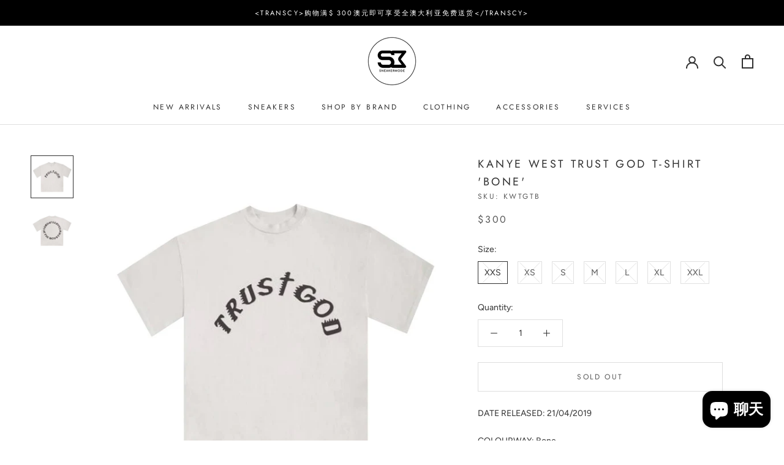

--- FILE ---
content_type: text/html; charset=utf-8
request_url: https://sneakermode.com.au/zh/products/kanye-west-trust-god-t-shirt-bone
body_size: 58112
content:







    
        
        
        
    



    
    
        
        
        
    



    
    
        
        
        
    



    
    
        
        
        
    



<!doctype html>

<html class="no-js" lang="zh-CN">
  <head><script type="application/vnd.locksmith+json" data-locksmith>{"version":"v121","locked":false,"initialized":true,"scope":"product","access_granted":true,"access_denied":false,"requires_customer":false,"manual_lock":false,"remote_lock":false,"has_timeout":false,"remote_rendered":null,"hide_resource":false,"hide_links_to_resource":false,"transparent":true,"locks":{"all":[],"opened":[]},"keys":[],"keys_signature":"31abb99de679298de927266178ef3199ecd4b3dfb1e1d5076911cf81b9f6a800","state":{"template":"product","theme":136805023911,"product":"kanye-west-trust-god-t-shirt-bone","collection":null,"page":null,"blog":null,"article":null,"app":null},"now":1769305482,"path":"\/products\/kanye-west-trust-god-t-shirt-bone","locale_root_url":"\/zh","canonical_url":"https:\/\/sneakermode.com.au\/zh\/products\/kanye-west-trust-god-t-shirt-bone","customer_id":null,"customer_id_signature":"31abb99de679298de927266178ef3199ecd4b3dfb1e1d5076911cf81b9f6a800","cart":null}</script><script data-locksmith>!function(){var require=undefined,reqwest=function(){function succeed(e){var t=protocolRe.exec(e.url);return t=t&&t[1]||context.location.protocol,httpsRe.test(t)?twoHundo.test(e.request.status):!!e.request.response}function handleReadyState(e,t,n){return function(){return e._aborted?n(e.request):e._timedOut?n(e.request,"Request is aborted: timeout"):void(e.request&&4==e.request[readyState]&&(e.request.onreadystatechange=noop,succeed(e)?t(e.request):n(e.request)))}}function setHeaders(e,t){var n,s=t.headers||{};s.Accept=s.Accept||defaultHeaders.accept[t.type]||defaultHeaders.accept["*"];var r="undefined"!=typeof FormData&&t.data instanceof FormData;for(n in!t.crossOrigin&&!s[requestedWith]&&(s[requestedWith]=defaultHeaders.requestedWith),!s[contentType]&&!r&&(s[contentType]=t.contentType||defaultHeaders.contentType),s)s.hasOwnProperty(n)&&"setRequestHeader"in e&&e.setRequestHeader(n,s[n])}function setCredentials(e,t){"undefined"!=typeof t.withCredentials&&"undefined"!=typeof e.withCredentials&&(e.withCredentials=!!t.withCredentials)}function generalCallback(e){lastValue=e}function urlappend(e,t){return e+(/[?]/.test(e)?"&":"?")+t}function handleJsonp(e,t,n,s){var r=uniqid++,a=e.jsonpCallback||"callback",o=e.jsonpCallbackName||reqwest.getcallbackPrefix(r),i=new RegExp("((^|[?]|&)"+a+")=([^&]+)"),l=s.match(i),c=doc.createElement("script"),u=0,d=-1!==navigator.userAgent.indexOf("MSIE 10.0");return l?"?"===l[3]?s=s.replace(i,"$1="+o):o=l[3]:s=urlappend(s,a+"="+o),context[o]=generalCallback,c.type="text/javascript",c.src=s,c.async=!0,"undefined"!=typeof c.onreadystatechange&&!d&&(c.htmlFor=c.id="_reqwest_"+r),c.onload=c.onreadystatechange=function(){if(c[readyState]&&"complete"!==c[readyState]&&"loaded"!==c[readyState]||u)return!1;c.onload=c.onreadystatechange=null,c.onclick&&c.onclick(),t(lastValue),lastValue=undefined,head.removeChild(c),u=1},head.appendChild(c),{abort:function(){c.onload=c.onreadystatechange=null,n({},"Request is aborted: timeout",{}),lastValue=undefined,head.removeChild(c),u=1}}}function getRequest(e,t){var n,s=this.o,r=(s.method||"GET").toUpperCase(),a="string"==typeof s?s:s.url,o=!1!==s.processData&&s.data&&"string"!=typeof s.data?reqwest.toQueryString(s.data):s.data||null,i=!1;return("jsonp"==s.type||"GET"==r)&&o&&(a=urlappend(a,o),o=null),"jsonp"==s.type?handleJsonp(s,e,t,a):((n=s.xhr&&s.xhr(s)||xhr(s)).open(r,a,!1!==s.async),setHeaders(n,s),setCredentials(n,s),context[xDomainRequest]&&n instanceof context[xDomainRequest]?(n.onload=e,n.onerror=t,n.onprogress=function(){},i=!0):n.onreadystatechange=handleReadyState(this,e,t),s.before&&s.before(n),i?setTimeout(function(){n.send(o)},200):n.send(o),n)}function Reqwest(e,t){this.o=e,this.fn=t,init.apply(this,arguments)}function setType(e){return null===e?undefined:e.match("json")?"json":e.match("javascript")?"js":e.match("text")?"html":e.match("xml")?"xml":void 0}function init(o,fn){function complete(e){for(o.timeout&&clearTimeout(self.timeout),self.timeout=null;0<self._completeHandlers.length;)self._completeHandlers.shift()(e)}function success(resp){var type=o.type||resp&&setType(resp.getResponseHeader("Content-Type"));resp="jsonp"!==type?self.request:resp;var filteredResponse=globalSetupOptions.dataFilter(resp.responseText,type),r=filteredResponse;try{resp.responseText=r}catch(e){}if(r)switch(type){case"json":try{resp=context.JSON?context.JSON.parse(r):eval("("+r+")")}catch(err){return error(resp,"Could not parse JSON in response",err)}break;case"js":resp=eval(r);break;case"html":resp=r;break;case"xml":resp=resp.responseXML&&resp.responseXML.parseError&&resp.responseXML.parseError.errorCode&&resp.responseXML.parseError.reason?null:resp.responseXML}for(self._responseArgs.resp=resp,self._fulfilled=!0,fn(resp),self._successHandler(resp);0<self._fulfillmentHandlers.length;)resp=self._fulfillmentHandlers.shift()(resp);complete(resp)}function timedOut(){self._timedOut=!0,self.request.abort()}function error(e,t,n){for(e=self.request,self._responseArgs.resp=e,self._responseArgs.msg=t,self._responseArgs.t=n,self._erred=!0;0<self._errorHandlers.length;)self._errorHandlers.shift()(e,t,n);complete(e)}this.url="string"==typeof o?o:o.url,this.timeout=null,this._fulfilled=!1,this._successHandler=function(){},this._fulfillmentHandlers=[],this._errorHandlers=[],this._completeHandlers=[],this._erred=!1,this._responseArgs={};var self=this;fn=fn||function(){},o.timeout&&(this.timeout=setTimeout(function(){timedOut()},o.timeout)),o.success&&(this._successHandler=function(){o.success.apply(o,arguments)}),o.error&&this._errorHandlers.push(function(){o.error.apply(o,arguments)}),o.complete&&this._completeHandlers.push(function(){o.complete.apply(o,arguments)}),this.request=getRequest.call(this,success,error)}function reqwest(e,t){return new Reqwest(e,t)}function normalize(e){return e?e.replace(/\r?\n/g,"\r\n"):""}function serial(e,t){var n,s,r,a,o=e.name,i=e.tagName.toLowerCase(),l=function(e){e&&!e.disabled&&t(o,normalize(e.attributes.value&&e.attributes.value.specified?e.value:e.text))};if(!e.disabled&&o)switch(i){case"input":/reset|button|image|file/i.test(e.type)||(n=/checkbox/i.test(e.type),s=/radio/i.test(e.type),r=e.value,(!n&&!s||e.checked)&&t(o,normalize(n&&""===r?"on":r)));break;case"textarea":t(o,normalize(e.value));break;case"select":if("select-one"===e.type.toLowerCase())l(0<=e.selectedIndex?e.options[e.selectedIndex]:null);else for(a=0;e.length&&a<e.length;a++)e.options[a].selected&&l(e.options[a])}}function eachFormElement(){var e,t,a=this,n=function(e,t){var n,s,r;for(n=0;n<t.length;n++)for(r=e[byTag](t[n]),s=0;s<r.length;s++)serial(r[s],a)};for(t=0;t<arguments.length;t++)e=arguments[t],/input|select|textarea/i.test(e.tagName)&&serial(e,a),n(e,["input","select","textarea"])}function serializeQueryString(){return reqwest.toQueryString(reqwest.serializeArray.apply(null,arguments))}function serializeHash(){var n={};return eachFormElement.apply(function(e,t){e in n?(n[e]&&!isArray(n[e])&&(n[e]=[n[e]]),n[e].push(t)):n[e]=t},arguments),n}function buildParams(e,t,n,s){var r,a,o,i=/\[\]$/;if(isArray(t))for(a=0;t&&a<t.length;a++)o=t[a],n||i.test(e)?s(e,o):buildParams(e+"["+("object"==typeof o?a:"")+"]",o,n,s);else if(t&&"[object Object]"===t.toString())for(r in t)buildParams(e+"["+r+"]",t[r],n,s);else s(e,t)}var context=this,XHR2;if("window"in context)var doc=document,byTag="getElementsByTagName",head=doc[byTag]("head")[0];else try{XHR2=require("xhr2")}catch(ex){throw new Error("Peer dependency `xhr2` required! Please npm install xhr2")}var httpsRe=/^http/,protocolRe=/(^\w+):\/\//,twoHundo=/^(20\d|1223)$/,readyState="readyState",contentType="Content-Type",requestedWith="X-Requested-With",uniqid=0,callbackPrefix="reqwest_"+ +new Date,lastValue,xmlHttpRequest="XMLHttpRequest",xDomainRequest="XDomainRequest",noop=function(){},isArray="function"==typeof Array.isArray?Array.isArray:function(e){return e instanceof Array},defaultHeaders={contentType:"application/x-www-form-urlencoded",requestedWith:xmlHttpRequest,accept:{"*":"text/javascript, text/html, application/xml, text/xml, */*",xml:"application/xml, text/xml",html:"text/html",text:"text/plain",json:"application/json, text/javascript",js:"application/javascript, text/javascript"}},xhr=function(e){if(!0!==e.crossOrigin)return context[xmlHttpRequest]?new XMLHttpRequest:XHR2?new XHR2:new ActiveXObject("Microsoft.XMLHTTP");var t=context[xmlHttpRequest]?new XMLHttpRequest:null;if(t&&"withCredentials"in t)return t;if(context[xDomainRequest])return new XDomainRequest;throw new Error("Browser does not support cross-origin requests")},globalSetupOptions={dataFilter:function(e){return e}};return Reqwest.prototype={abort:function(){this._aborted=!0,this.request.abort()},retry:function(){init.call(this,this.o,this.fn)},then:function(e,t){return e=e||function(){},t=t||function(){},this._fulfilled?this._responseArgs.resp=e(this._responseArgs.resp):this._erred?t(this._responseArgs.resp,this._responseArgs.msg,this._responseArgs.t):(this._fulfillmentHandlers.push(e),this._errorHandlers.push(t)),this},always:function(e){return this._fulfilled||this._erred?e(this._responseArgs.resp):this._completeHandlers.push(e),this},fail:function(e){return this._erred?e(this._responseArgs.resp,this._responseArgs.msg,this._responseArgs.t):this._errorHandlers.push(e),this},"catch":function(e){return this.fail(e)}},reqwest.serializeArray=function(){var n=[];return eachFormElement.apply(function(e,t){n.push({name:e,value:t})},arguments),n},reqwest.serialize=function(){if(0===arguments.length)return"";var e,t=Array.prototype.slice.call(arguments,0);return(e=t.pop())&&e.nodeType&&t.push(e)&&(e=null),e&&(e=e.type),("map"==e?serializeHash:"array"==e?reqwest.serializeArray:serializeQueryString).apply(null,t)},reqwest.toQueryString=function(e,t){var n,s,r=t||!1,a=[],o=encodeURIComponent,i=function(e,t){t="function"==typeof t?t():null==t?"":t,a[a.length]=o(e)+"="+o(t)};if(isArray(e))for(s=0;e&&s<e.length;s++)i(e[s].name,e[s].value);else for(n in e)e.hasOwnProperty(n)&&buildParams(n,e[n],r,i);return a.join("&").replace(/%20/g,"+")},reqwest.getcallbackPrefix=function(){return callbackPrefix},reqwest.compat=function(e,t){return e&&(e.type&&(e.method=e.type)&&delete e.type,e.dataType&&(e.type=e.dataType),e.jsonpCallback&&(e.jsonpCallbackName=e.jsonpCallback)&&delete e.jsonpCallback,e.jsonp&&(e.jsonpCallback=e.jsonp)),new Reqwest(e,t)},reqwest.ajaxSetup=function(e){for(var t in e=e||{})globalSetupOptions[t]=e[t]},reqwest}();
/*!
  * Reqwest! A general purpose XHR connection manager
  * license MIT (c) Dustin Diaz 2015
  * https://github.com/ded/reqwest
  */!function(){var o=window.Locksmith={},e=document.querySelector('script[type="application/vnd.locksmith+json"]'),n=e&&e.innerHTML;if(o.state={},o.util={},o.loading=!1,n)try{o.state=JSON.parse(n)}catch(u){}if(document.addEventListener&&document.querySelector){var s,r,a,t=[76,79,67,75,83,77,73,84,72,49,49],i=function(){r=t.slice(0)},l="style",c=function(e){e&&27!==e.keyCode&&"click"!==e.type||(document.removeEventListener("keydown",c),document.removeEventListener("click",c),s&&document.body.removeChild(s),s=null)};i(),document.addEventListener("keyup",function(e){if(e.keyCode===r[0]){if(clearTimeout(a),r.shift(),0<r.length)return void(a=setTimeout(i,1e3));i(),c(),(s=document.createElement("div"))[l].width="50%",s[l].maxWidth="1000px",s[l].height="85%",s[l].border="1px rgba(0, 0, 0, 0.2) solid",s[l].background="rgba(255, 255, 255, 0.99)",s[l].borderRadius="4px",s[l].position="fixed",s[l].top="50%",s[l].left="50%",s[l].transform="translateY(-50%) translateX(-50%)",s[l].boxShadow="0 2px 5px rgba(0, 0, 0, 0.3), 0 0 100vh 100vw rgba(0, 0, 0, 0.5)",s[l].zIndex="2147483645";var t=document.createElement("textarea");t.value=JSON.stringify(JSON.parse(n),null,2),t[l].border="none",t[l].display="block",t[l].boxSizing="border-box",t[l].width="100%",t[l].height="100%",t[l].background="transparent",t[l].padding="22px",t[l].fontFamily="monospace",t[l].fontSize="14px",t[l].color="#333",t[l].resize="none",t[l].outline="none",t.readOnly=!0,s.appendChild(t),document.body.appendChild(s),t.addEventListener("click",function(e){e.stopImmediatePropagation()}),t.select(),document.addEventListener("keydown",c),document.addEventListener("click",c)}})}o.isEmbedded=-1!==window.location.search.indexOf("_ab=0&_fd=0&_sc=1"),o.path=o.state.path||window.location.pathname,o.basePath=o.state.locale_root_url.concat("/apps/locksmith").replace(/^\/\//,"/"),o.reloading=!1,o.util.console=window.console||{log:function(){},error:function(){}},o.util.makeUrl=function(e,t){var n,s=o.basePath+e,r=[],a=o.cache();for(n in a)r.push(n+"="+encodeURIComponent(a[n]));for(n in t)r.push(n+"="+encodeURIComponent(t[n]));return o.state.customer_id&&(r.push("customer_id="+encodeURIComponent(o.state.customer_id)),r.push("customer_id_signature="+encodeURIComponent(o.state.customer_id_signature))),s+=(-1===s.indexOf("?")?"?":"&")+r.join("&")},o._initializeCallbacks=[],o.on=function(e,t){if("initialize"!==e)throw'Locksmith.on() currently only supports the "initialize" event';o._initializeCallbacks.push(t)},o.initializeSession=function(e){if(!o.isEmbedded){var t=!1,n=!0,s=!0;(e=e||{}).silent&&(s=n=!(t=!0)),o.ping({silent:t,spinner:n,reload:s,callback:function(){o._initializeCallbacks.forEach(function(e){e()})}})}},o.cache=function(e){var t={};try{var n=function r(e){return(document.cookie.match("(^|; )"+e+"=([^;]*)")||0)[2]};t=JSON.parse(decodeURIComponent(n("locksmith-params")||"{}"))}catch(u){}if(e){for(var s in e)t[s]=e[s];document.cookie="locksmith-params=; expires=Thu, 01 Jan 1970 00:00:00 GMT; path=/",document.cookie="locksmith-params="+encodeURIComponent(JSON.stringify(t))+"; path=/"}return t},o.cache.cart=o.state.cart,o.cache.cartLastSaved=null,o.params=o.cache(),o.util.reload=function(){o.reloading=!0;try{window.location.href=window.location.href.replace(/#.*/,"")}catch(u){o.util.console.error("Preferred reload method failed",u),window.location.reload()}},o.cache.saveCart=function(e){if(!o.cache.cart||o.cache.cart===o.cache.cartLastSaved)return e?e():null;var t=o.cache.cartLastSaved;o.cache.cartLastSaved=o.cache.cart,reqwest({url:"/cart/update.json",method:"post",type:"json",data:{attributes:{locksmith:o.cache.cart}},complete:e,error:function(e){if(o.cache.cartLastSaved=t,!o.reloading)throw e}})},o.util.spinnerHTML='<style>body{background:#FFF}@keyframes spin{from{transform:rotate(0deg)}to{transform:rotate(360deg)}}#loading{display:flex;width:100%;height:50vh;color:#777;align-items:center;justify-content:center}#loading .spinner{display:block;animation:spin 600ms linear infinite;position:relative;width:50px;height:50px}#loading .spinner-ring{stroke:currentColor;stroke-dasharray:100%;stroke-width:2px;stroke-linecap:round;fill:none}</style><div id="loading"><div class="spinner"><svg width="100%" height="100%"><svg preserveAspectRatio="xMinYMin"><circle class="spinner-ring" cx="50%" cy="50%" r="45%"></circle></svg></svg></div></div>',o.util.clobberBody=function(e){document.body.innerHTML=e},o.util.clobberDocument=function(e){e.responseText&&(e=e.responseText),document.documentElement&&document.removeChild(document.documentElement);var t=document.open("text/html","replace");t.writeln(e),t.close(),setTimeout(function(){var e=t.querySelector("[autofocus]");e&&e.focus()},100)},o.util.serializeForm=function(e){if(e&&"FORM"===e.nodeName){var t,n,s={};for(t=e.elements.length-1;0<=t;t-=1)if(""!==e.elements[t].name)switch(e.elements[t].nodeName){case"INPUT":switch(e.elements[t].type){default:case"text":case"hidden":case"password":case"button":case"reset":case"submit":s[e.elements[t].name]=e.elements[t].value;break;case"checkbox":case"radio":e.elements[t].checked&&(s[e.elements[t].name]=e.elements[t].value);break;case"file":}break;case"TEXTAREA":s[e.elements[t].name]=e.elements[t].value;break;case"SELECT":switch(e.elements[t].type){case"select-one":s[e.elements[t].name]=e.elements[t].value;break;case"select-multiple":for(n=e.elements[t].options.length-1;0<=n;n-=1)e.elements[t].options[n].selected&&(s[e.elements[t].name]=e.elements[t].options[n].value)}break;case"BUTTON":switch(e.elements[t].type){case"reset":case"submit":case"button":s[e.elements[t].name]=e.elements[t].value}}return s}},o.util.on=function(e,a,o,t){t=t||document;var i="locksmith-"+e+a,n=function(e){var t=e.target,n=e.target.parentElement,s=t.className.baseVal||t.className||"",r=n.className.baseVal||n.className||"";("string"==typeof s&&-1!==s.split(/\s+/).indexOf(a)||"string"==typeof r&&-1!==r.split(/\s+/).indexOf(a))&&!e[i]&&(e[i]=!0,o(e))};t.attachEvent?t.attachEvent(e,n):t.addEventListener(e,n,!1)},o.util.enableActions=function(e){o.util.on("click","locksmith-action",function(e){e.preventDefault();var t=e.target;t.dataset.confirmWith&&!confirm(t.dataset.confirmWith)||(t.disabled=!0,t.innerText=t.dataset.disableWith,o.post("/action",t.dataset.locksmithParams,{spinner:!1,type:"text",success:function(e){(e=JSON.parse(e.responseText)).message&&alert(e.message),o.util.reload()}}))},e)},o.util.inject=function(e,t){var n=["data","locksmith","append"];if(-1!==t.indexOf(n.join("-"))){var s=document.createElement("div");s.innerHTML=t,e.appendChild(s)}else e.innerHTML=t;var r,a,o=e.querySelectorAll("script");for(a=0;a<o.length;++a){r=o[a];var i=document.createElement("script");if(r.type&&(i.type=r.type),r.src)i.src=r.src;else{var l=document.createTextNode(r.innerHTML);i.appendChild(l)}e.appendChild(i)}var c=e.querySelector("[autofocus]");c&&c.focus()},o.post=function(e,t,n){!1!==(n=n||{}).spinner&&o.util.clobberBody(o.util.spinnerHTML);var s={};n.container===document?(s.layout=1,n.success=function(e){document.getElementById(n.container);o.util.clobberDocument(e)}):n.container&&(s.layout=0,n.success=function(e){var t=document.getElementById(n.container);o.util.inject(t,e),t.id===t.firstChild.id&&t.parentElement.replaceChild(t.firstChild,t)}),o.loading=!0;var r=o.util.makeUrl(e,s);reqwest({url:r,method:"post",type:n.type||"html",data:t,complete:function(){o.loading=!1},error:function(e){if(!o.reloading)if("dashboard.weglot.com"!==window.location.host){if(!n.silent)throw alert("Something went wrong! Please refresh and try again."),e;console.error(e)}else console.error(e)},success:n.success||o.util.clobberDocument})},o.postResource=function(e,t){e.path=o.path,e.search=window.location.search,e.state=o.state,e.passcode&&(e.passcode=e.passcode.trim()),e.email&&(e.email=e.email.trim()),e.state.cart=o.cache.cart,e.locksmith_json=o.jsonTag,e.locksmith_json_signature=o.jsonTagSignature,o.post("/resource",e,t)},o.ping=function(e){if(!o.isEmbedded){e=e||{};var t=function(){e.reload?o.util.reload():"function"==typeof e.callback&&e.callback()};o.post("/ping",{path:o.path,search:window.location.search,state:o.state},{spinner:!!e.spinner,silent:"undefined"==typeof e.silent||e.silent,type:"text",success:function(e){(e=JSON.parse(e.responseText)).messages&&0<e.messages.length&&o.showMessages(e.messages),e.cart&&o.cache.cart!==e.cart?(o.cache.cart=e.cart,o.cache.saveCart(function(){t(),e.cart&&e.cart.match(/^.+:/)&&o.util.reload()})):t()}})}},o.timeoutMonitor=function(){var e=o.cache.cart;o.ping({callback:function(){e!==o.cache.cart||setTimeout(function(){o.timeoutMonitor()},6e4)}})},o.showMessages=function(e){var t=document.createElement("div");t.style.position="fixed",t.style.left=0,t.style.right=0,t.style.bottom="-50px",t.style.opacity=0,t.style.background="#191919",t.style.color="#ddd",t.style.transition="bottom 0.2s, opacity 0.2s",t.style.zIndex=999999,t.innerHTML="        <style>          .locksmith-ab .locksmith-b { display: none; }          .locksmith-ab.toggled .locksmith-b { display: flex; }          .locksmith-ab.toggled .locksmith-a { display: none; }          .locksmith-flex { display: flex; flex-wrap: wrap; justify-content: space-between; align-items: center; padding: 10px 20px; }          .locksmith-message + .locksmith-message { border-top: 1px #555 solid; }          .locksmith-message a { color: inherit; font-weight: bold; }          .locksmith-message a:hover { color: inherit; opacity: 0.8; }          a.locksmith-ab-toggle { font-weight: inherit; text-decoration: underline; }          .locksmith-text { flex-grow: 1; }          .locksmith-cta { flex-grow: 0; text-align: right; }          .locksmith-cta button { transform: scale(0.8); transform-origin: left; }          .locksmith-cta > * { display: block; }          .locksmith-cta > * + * { margin-top: 10px; }          .locksmith-message a.locksmith-close { flex-grow: 0; text-decoration: none; margin-left: 15px; font-size: 30px; font-family: monospace; display: block; padding: 2px 10px; }                    @media screen and (max-width: 600px) {            .locksmith-wide-only { display: none !important; }            .locksmith-flex { padding: 0 15px; }            .locksmith-flex > * { margin-top: 5px; margin-bottom: 5px; }            .locksmith-cta { text-align: left; }          }                    @media screen and (min-width: 601px) {            .locksmith-narrow-only { display: none !important; }          }        </style>      "+e.map(function(e){return'<div class="locksmith-message">'+e+"</div>"}).join(""),document.body.appendChild(t),document.body.style.position="relative",document.body.parentElement.style.paddingBottom=t.offsetHeight+"px",setTimeout(function(){t.style.bottom=0,t.style.opacity=1},50),o.util.on("click","locksmith-ab-toggle",function(e){e.preventDefault();for(var t=e.target.parentElement;-1===t.className.split(" ").indexOf("locksmith-ab");)t=t.parentElement;-1!==t.className.split(" ").indexOf("toggled")?t.className=t.className.replace("toggled",""):t.className=t.className+" toggled"}),o.util.enableActions(t)}}()}();</script>
      <script data-locksmith>Locksmith.cache.cart=null</script>


  <script data-locksmith>Locksmith.jsonTag="\u003cscript type=\"application\/vnd.locksmith+json\" data-locksmith\u003e{\"version\":\"v121\",\"locked\":false,\"initialized\":true,\"scope\":\"product\",\"access_granted\":true,\"access_denied\":false,\"requires_customer\":false,\"manual_lock\":false,\"remote_lock\":false,\"has_timeout\":false,\"remote_rendered\":null,\"hide_resource\":false,\"hide_links_to_resource\":false,\"transparent\":true,\"locks\":{\"all\":[],\"opened\":[]},\"keys\":[],\"keys_signature\":\"31abb99de679298de927266178ef3199ecd4b3dfb1e1d5076911cf81b9f6a800\",\"state\":{\"template\":\"product\",\"theme\":136805023911,\"product\":\"kanye-west-trust-god-t-shirt-bone\",\"collection\":null,\"page\":null,\"blog\":null,\"article\":null,\"app\":null},\"now\":1769305482,\"path\":\"\\\/products\\\/kanye-west-trust-god-t-shirt-bone\",\"locale_root_url\":\"\\\/zh\",\"canonical_url\":\"https:\\\/\\\/sneakermode.com.au\\\/zh\\\/products\\\/kanye-west-trust-god-t-shirt-bone\",\"customer_id\":null,\"customer_id_signature\":\"31abb99de679298de927266178ef3199ecd4b3dfb1e1d5076911cf81b9f6a800\",\"cart\":null}\u003c\/script\u003e";Locksmith.jsonTagSignature="9802f39db0dff3703be09a3a7c448bbf76b742cbf88adefc2392ba683b31f866"</script>
<link href="//sneakermode.com.au/cdn/shop/t/14/assets/tiny.content.min.css?v=1683" rel="stylesheet" type="text/css" media="all" />
<!-- Snap Pixel Code -->
<script type='text/javascript'>
(function(e,t,n){if(e.snaptr)return;var a=e.snaptr=function()
{a.handleRequest?a.handleRequest.apply(a,arguments):a.queue.push(arguments)};
a.queue=[];var s='script';r=t.createElement(s);r.async=!0;
r.src=n;var u=t.getElementsByTagName(s)[0];
u.parentNode.insertBefore(r,u);})(window,document,
'https://sc-static.net/scevent.min.js');

snaptr('init', '5660336f-a504-49c9-84cd-6fc376777dfb', {
'user_email': '__INSERT_USER_EMAIL__'
});

snaptr('track', 'PAGE_VIEW');

</script>
<!-- End Snap Pixel Code -->
  <meta name="google-site-verification" content="A7GBwsiH5VU2kAPiki-cqAqyu3XUiMjwNbC2RinMvME" />
    <meta charset="utf-8"> 
    <meta http-equiv="X-UA-Compatible" content="IE=edge,chrome=1">
    <meta name="viewport" content="width=device-width, initial-scale=1.0, height=device-height, minimum-scale=1.0, maximum-scale=1.0">
    <meta name="theme-color" content="">

    <title>
      Kanye West Trust God T-Shirt &#39;Bone&#39; &ndash; SNEAKERMODE
    </title><meta name="description" content="DATE RELEASED: 21/04/2019 COLOURWAY: Bone   Please note this item is a pre-order item. Allow up to 2-4 weeks for processing and shipping.">
<link rel="canonical" href="https://sneakermode.com.au/zh/products/kanye-west-trust-god-t-shirt-bone"><link rel="shortcut icon" href="//sneakermode.com.au/cdn/shop/files/Favicon_96x.png?v=1614392283" type="image/png"><meta property="og:type" content="product">
<meta property="og:title" content="Kanye West Trust God T-Shirt &#39;Bone&#39;">
<meta property="og:image" content="http://sneakermode.com.au/cdn/shop/products/2076-1SS190103TGTS-BONE_1.jpg?v=1634019656">
<meta property="og:image:secure_url" content="https://sneakermode.com.au/cdn/shop/products/2076-1SS190103TGTS-BONE_1.jpg?v=1634019656">
<meta property="og:image:width" content="1080">
    <meta property="og:image:height" content="1080"><meta property="product:price:amount" content="300.00">
  <meta property="product:price:currency" content="AUD"><meta property="og:description" content="DATE RELEASED: 21/04/2019 COLOURWAY: Bone   Please note this item is a pre-order item. Allow up to 2-4 weeks for processing and shipping.">
<meta property="og:url" content="https://sneakermode.com.au/zh/products/kanye-west-trust-god-t-shirt-bone">
<meta property="og:site_name" content="SNEAKERMODE"><meta name="twitter:card" content="summary"><meta name="twitter:title" content="Kanye West Trust God T-Shirt &#39;Bone&#39;">
<meta name="twitter:description" content="
DATE RELEASED: 21/04/2019
COLOURWAY: Bone
 
Please note this item is a pre-order item. Allow up to 2-4 weeks for processing and shipping.">
<meta name="twitter:image" content="https://sneakermode.com.au/cdn/shop/products/2076-1SS190103TGTS-BONE_1_600x600_crop_center.jpg?v=1634019656">

    <style>
  @font-face {
  font-family: Jost;
  font-weight: 400;
  font-style: normal;
  font-display: fallback;
  src: url("//sneakermode.com.au/cdn/fonts/jost/jost_n4.d47a1b6347ce4a4c9f437608011273009d91f2b7.woff2") format("woff2"),
       url("//sneakermode.com.au/cdn/fonts/jost/jost_n4.791c46290e672b3f85c3d1c651ef2efa3819eadd.woff") format("woff");
}

  @font-face {
  font-family: Figtree;
  font-weight: 400;
  font-style: normal;
  font-display: fallback;
  src: url("//sneakermode.com.au/cdn/fonts/figtree/figtree_n4.3c0838aba1701047e60be6a99a1b0a40ce9b8419.woff2") format("woff2"),
       url("//sneakermode.com.au/cdn/fonts/figtree/figtree_n4.c0575d1db21fc3821f17fd6617d3dee552312137.woff") format("woff");
}


  @font-face {
  font-family: Figtree;
  font-weight: 700;
  font-style: normal;
  font-display: fallback;
  src: url("//sneakermode.com.au/cdn/fonts/figtree/figtree_n7.2fd9bfe01586148e644724096c9d75e8c7a90e55.woff2") format("woff2"),
       url("//sneakermode.com.au/cdn/fonts/figtree/figtree_n7.ea05de92d862f9594794ab281c4c3a67501ef5fc.woff") format("woff");
}

  @font-face {
  font-family: Figtree;
  font-weight: 400;
  font-style: italic;
  font-display: fallback;
  src: url("//sneakermode.com.au/cdn/fonts/figtree/figtree_i4.89f7a4275c064845c304a4cf8a4a586060656db2.woff2") format("woff2"),
       url("//sneakermode.com.au/cdn/fonts/figtree/figtree_i4.6f955aaaafc55a22ffc1f32ecf3756859a5ad3e2.woff") format("woff");
}

  @font-face {
  font-family: Figtree;
  font-weight: 700;
  font-style: italic;
  font-display: fallback;
  src: url("//sneakermode.com.au/cdn/fonts/figtree/figtree_i7.06add7096a6f2ab742e09ec7e498115904eda1fe.woff2") format("woff2"),
       url("//sneakermode.com.au/cdn/fonts/figtree/figtree_i7.ee584b5fcaccdbb5518c0228158941f8df81b101.woff") format("woff");
}


  :root {
    --heading-font-family : Jost, sans-serif;
    --heading-font-weight : 400;
    --heading-font-style  : normal;

    --text-font-family : Figtree, sans-serif;
    --text-font-weight : 400;
    --text-font-style  : normal;

    --base-text-font-size   : 14px;
    --default-text-font-size: 14px;--background          : #ffffff;
    --background-rgb      : 255, 255, 255;
    --light-background    : #ffffff;
    --light-background-rgb: 255, 255, 255;
    --heading-color       : #303030;
    --text-color          : #303030;
    --text-color-rgb      : 48, 48, 48;
    --text-color-light    : #595959;
    --text-color-light-rgb: 89, 89, 89;
    --link-color          : #000000;
    --link-color-rgb      : 0, 0, 0;
    --border-color        : #e0e0e0;
    --border-color-rgb    : 224, 224, 224;

    --button-background    : #000000;
    --button-background-rgb: 0, 0, 0;
    --button-text-color    : #ffffff;

    --header-background       : #ffffff;
    --header-heading-color    : #303030;
    --header-light-text-color : #595959;
    --header-border-color     : #e0e0e0;

    --footer-background    : #ffffff;
    --footer-text-color    : #595959;
    --footer-heading-color : #303030;
    --footer-border-color  : #e6e6e6;

    --navigation-background      : #ffffff;
    --navigation-background-rgb  : 255, 255, 255;
    --navigation-text-color      : #303030;
    --navigation-text-color-light: rgba(48, 48, 48, 0.5);
    --navigation-border-color    : rgba(48, 48, 48, 0.25);

    --newsletter-popup-background     : #ffffff;
    --newsletter-popup-text-color     : #303030;
    --newsletter-popup-text-color-rgb : 48, 48, 48;

    --secondary-elements-background       : #000000;
    --secondary-elements-background-rgb   : 0, 0, 0;
    --secondary-elements-text-color       : #ffffff;
    --secondary-elements-text-color-light : rgba(255, 255, 255, 0.5);
    --secondary-elements-border-color     : rgba(255, 255, 255, 0.25);

    --product-sale-price-color    : #f94c43;
    --product-sale-price-color-rgb: 249, 76, 67;

    /* Products */

    --horizontal-spacing-four-products-per-row: 80px;
        --horizontal-spacing-two-products-per-row : 80px;

    --vertical-spacing-four-products-per-row: 60px;
        --vertical-spacing-two-products-per-row : 75px;

    /* Animation */
    --drawer-transition-timing: cubic-bezier(0.645, 0.045, 0.355, 1);
    --header-base-height: 80px; /* We set a default for browsers that do not support CSS variables */

    /* Cursors */
    --cursor-zoom-in-svg    : url(//sneakermode.com.au/cdn/shop/t/14/assets/cursor-zoom-in.svg?v=169337020044000511451716968248);
    --cursor-zoom-in-2x-svg : url(//sneakermode.com.au/cdn/shop/t/14/assets/cursor-zoom-in-2x.svg?v=163885027072013793871716968248);
  }
</style>

<script>
  // IE11 does not have support for CSS variables, so we have to polyfill them
  if (!(((window || {}).CSS || {}).supports && window.CSS.supports('(--a: 0)'))) {
    const script = document.createElement('script');
    script.type = 'text/javascript';
    script.src = 'https://cdn.jsdelivr.net/npm/css-vars-ponyfill@2';
    script.onload = function() {
      cssVars({});
    };

    document.getElementsByTagName('head')[0].appendChild(script);
  }
</script>

    <script>window.performance && window.performance.mark && window.performance.mark('shopify.content_for_header.start');</script><meta name="facebook-domain-verification" content="l3oi8lswbsbxpnqil511356v1ov1v2">
<meta name="google-site-verification" content="X-EsZs9j_0iWIbIl6-FrkNA2suxwv5pAKr0i_YCcxBI">
<meta id="shopify-digital-wallet" name="shopify-digital-wallet" content="/51187155111/digital_wallets/dialog">
<meta name="shopify-checkout-api-token" content="5f8af6f4717770cf44288f9c693f5c4c">
<meta id="in-context-paypal-metadata" data-shop-id="51187155111" data-venmo-supported="false" data-environment="production" data-locale="zh_CN" data-paypal-v4="true" data-currency="AUD">
<link rel="alternate" hreflang="x-default" href="https://sneakermode.com.au/products/kanye-west-trust-god-t-shirt-bone">
<link rel="alternate" hreflang="en" href="https://sneakermode.com.au/products/kanye-west-trust-god-t-shirt-bone">
<link rel="alternate" hreflang="zh-Hans" href="https://sneakermode.com.au/zh/products/kanye-west-trust-god-t-shirt-bone">
<link rel="alternate" hreflang="zh-Hans-AU" href="https://sneakermode.com.au/zh/products/kanye-west-trust-god-t-shirt-bone">
<link rel="alternate" hreflang="zh-Hans-CA" href="https://sneakermode.com.au/zh/products/kanye-west-trust-god-t-shirt-bone">
<link rel="alternate" hreflang="zh-Hans-CN" href="https://sneakermode.com.au/zh/products/kanye-west-trust-god-t-shirt-bone">
<link rel="alternate" hreflang="zh-Hans-DE" href="https://sneakermode.com.au/zh/products/kanye-west-trust-god-t-shirt-bone">
<link rel="alternate" hreflang="zh-Hans-ES" href="https://sneakermode.com.au/zh/products/kanye-west-trust-god-t-shirt-bone">
<link rel="alternate" hreflang="zh-Hans-FR" href="https://sneakermode.com.au/zh/products/kanye-west-trust-god-t-shirt-bone">
<link rel="alternate" hreflang="zh-Hans-GB" href="https://sneakermode.com.au/zh/products/kanye-west-trust-god-t-shirt-bone">
<link rel="alternate" hreflang="zh-Hans-GR" href="https://sneakermode.com.au/zh/products/kanye-west-trust-god-t-shirt-bone">
<link rel="alternate" hreflang="zh-Hans-IN" href="https://sneakermode.com.au/zh/products/kanye-west-trust-god-t-shirt-bone">
<link rel="alternate" hreflang="zh-Hans-IT" href="https://sneakermode.com.au/zh/products/kanye-west-trust-god-t-shirt-bone">
<link rel="alternate" hreflang="zh-Hans-JP" href="https://sneakermode.com.au/zh/products/kanye-west-trust-god-t-shirt-bone">
<link rel="alternate" hreflang="zh-Hans-NZ" href="https://sneakermode.com.au/zh/products/kanye-west-trust-god-t-shirt-bone">
<link rel="alternate" hreflang="zh-Hans-SG" href="https://sneakermode.com.au/zh/products/kanye-west-trust-god-t-shirt-bone">
<link rel="alternate" hreflang="zh-Hans-US" href="https://sneakermode.com.au/zh/products/kanye-west-trust-god-t-shirt-bone">
<link rel="alternate" type="application/json+oembed" href="https://sneakermode.com.au/zh/products/kanye-west-trust-god-t-shirt-bone.oembed">
<script async="async" src="/checkouts/internal/preloads.js?locale=zh-AU"></script>
<link rel="preconnect" href="https://shop.app" crossorigin="anonymous">
<script async="async" src="https://shop.app/checkouts/internal/preloads.js?locale=zh-AU&shop_id=51187155111" crossorigin="anonymous"></script>
<script id="apple-pay-shop-capabilities" type="application/json">{"shopId":51187155111,"countryCode":"AU","currencyCode":"AUD","merchantCapabilities":["supports3DS"],"merchantId":"gid:\/\/shopify\/Shop\/51187155111","merchantName":"SNEAKERMODE","requiredBillingContactFields":["postalAddress","email","phone"],"requiredShippingContactFields":["postalAddress","email","phone"],"shippingType":"shipping","supportedNetworks":["visa","masterCard","amex","jcb"],"total":{"type":"pending","label":"SNEAKERMODE","amount":"1.00"},"shopifyPaymentsEnabled":true,"supportsSubscriptions":true}</script>
<script id="shopify-features" type="application/json">{"accessToken":"5f8af6f4717770cf44288f9c693f5c4c","betas":["rich-media-storefront-analytics"],"domain":"sneakermode.com.au","predictiveSearch":true,"shopId":51187155111,"locale":"zh-cn"}</script>
<script>var Shopify = Shopify || {};
Shopify.shop = "sneakermodeau.myshopify.com";
Shopify.locale = "zh-CN";
Shopify.currency = {"active":"AUD","rate":"1.0"};
Shopify.country = "AU";
Shopify.theme = {"name":"Prestige(SolverStaff ZWorking) [29\/05]","id":136805023911,"schema_name":"Prestige","schema_version":"4.12.2","theme_store_id":855,"role":"main"};
Shopify.theme.handle = "null";
Shopify.theme.style = {"id":null,"handle":null};
Shopify.cdnHost = "sneakermode.com.au/cdn";
Shopify.routes = Shopify.routes || {};
Shopify.routes.root = "/zh/";</script>
<script type="module">!function(o){(o.Shopify=o.Shopify||{}).modules=!0}(window);</script>
<script>!function(o){function n(){var o=[];function n(){o.push(Array.prototype.slice.apply(arguments))}return n.q=o,n}var t=o.Shopify=o.Shopify||{};t.loadFeatures=n(),t.autoloadFeatures=n()}(window);</script>
<script>
  window.ShopifyPay = window.ShopifyPay || {};
  window.ShopifyPay.apiHost = "shop.app\/pay";
  window.ShopifyPay.redirectState = null;
</script>
<script id="shop-js-analytics" type="application/json">{"pageType":"product"}</script>
<script defer="defer" async type="module" src="//sneakermode.com.au/cdn/shopifycloud/shop-js/modules/v2/client.init-shop-cart-sync_DOeOI85m.zh-CN.esm.js"></script>
<script defer="defer" async type="module" src="//sneakermode.com.au/cdn/shopifycloud/shop-js/modules/v2/chunk.common_CNX97BC6.esm.js"></script>
<script defer="defer" async type="module" src="//sneakermode.com.au/cdn/shopifycloud/shop-js/modules/v2/chunk.modal_DW02LmOA.esm.js"></script>
<script type="module">
  await import("//sneakermode.com.au/cdn/shopifycloud/shop-js/modules/v2/client.init-shop-cart-sync_DOeOI85m.zh-CN.esm.js");
await import("//sneakermode.com.au/cdn/shopifycloud/shop-js/modules/v2/chunk.common_CNX97BC6.esm.js");
await import("//sneakermode.com.au/cdn/shopifycloud/shop-js/modules/v2/chunk.modal_DW02LmOA.esm.js");

  window.Shopify.SignInWithShop?.initShopCartSync?.({"fedCMEnabled":true,"windoidEnabled":true});

</script>
<script>
  window.Shopify = window.Shopify || {};
  if (!window.Shopify.featureAssets) window.Shopify.featureAssets = {};
  window.Shopify.featureAssets['shop-js'] = {"shop-cart-sync":["modules/v2/client.shop-cart-sync_DQ5R7mxa.zh-CN.esm.js","modules/v2/chunk.common_CNX97BC6.esm.js","modules/v2/chunk.modal_DW02LmOA.esm.js"],"init-fed-cm":["modules/v2/client.init-fed-cm_35l71gwP.zh-CN.esm.js","modules/v2/chunk.common_CNX97BC6.esm.js","modules/v2/chunk.modal_DW02LmOA.esm.js"],"shop-cash-offers":["modules/v2/client.shop-cash-offers_CFT9K2X2.zh-CN.esm.js","modules/v2/chunk.common_CNX97BC6.esm.js","modules/v2/chunk.modal_DW02LmOA.esm.js"],"shop-login-button":["modules/v2/client.shop-login-button_mArElcba.zh-CN.esm.js","modules/v2/chunk.common_CNX97BC6.esm.js","modules/v2/chunk.modal_DW02LmOA.esm.js"],"pay-button":["modules/v2/client.pay-button_CfwDfvJN.zh-CN.esm.js","modules/v2/chunk.common_CNX97BC6.esm.js","modules/v2/chunk.modal_DW02LmOA.esm.js"],"shop-button":["modules/v2/client.shop-button_OUSYwYgX.zh-CN.esm.js","modules/v2/chunk.common_CNX97BC6.esm.js","modules/v2/chunk.modal_DW02LmOA.esm.js"],"avatar":["modules/v2/client.avatar_BTnouDA3.zh-CN.esm.js"],"init-windoid":["modules/v2/client.init-windoid_BP6zOQoH.zh-CN.esm.js","modules/v2/chunk.common_CNX97BC6.esm.js","modules/v2/chunk.modal_DW02LmOA.esm.js"],"init-shop-for-new-customer-accounts":["modules/v2/client.init-shop-for-new-customer-accounts_B1W-h9Xk.zh-CN.esm.js","modules/v2/client.shop-login-button_mArElcba.zh-CN.esm.js","modules/v2/chunk.common_CNX97BC6.esm.js","modules/v2/chunk.modal_DW02LmOA.esm.js"],"init-shop-email-lookup-coordinator":["modules/v2/client.init-shop-email-lookup-coordinator_D6DZIgdR.zh-CN.esm.js","modules/v2/chunk.common_CNX97BC6.esm.js","modules/v2/chunk.modal_DW02LmOA.esm.js"],"init-shop-cart-sync":["modules/v2/client.init-shop-cart-sync_DOeOI85m.zh-CN.esm.js","modules/v2/chunk.common_CNX97BC6.esm.js","modules/v2/chunk.modal_DW02LmOA.esm.js"],"shop-toast-manager":["modules/v2/client.shop-toast-manager_Ck6nr7KU.zh-CN.esm.js","modules/v2/chunk.common_CNX97BC6.esm.js","modules/v2/chunk.modal_DW02LmOA.esm.js"],"init-customer-accounts":["modules/v2/client.init-customer-accounts_B88YdSwu.zh-CN.esm.js","modules/v2/client.shop-login-button_mArElcba.zh-CN.esm.js","modules/v2/chunk.common_CNX97BC6.esm.js","modules/v2/chunk.modal_DW02LmOA.esm.js"],"init-customer-accounts-sign-up":["modules/v2/client.init-customer-accounts-sign-up_NS53s9X1.zh-CN.esm.js","modules/v2/client.shop-login-button_mArElcba.zh-CN.esm.js","modules/v2/chunk.common_CNX97BC6.esm.js","modules/v2/chunk.modal_DW02LmOA.esm.js"],"shop-follow-button":["modules/v2/client.shop-follow-button_uFPBCXuD.zh-CN.esm.js","modules/v2/chunk.common_CNX97BC6.esm.js","modules/v2/chunk.modal_DW02LmOA.esm.js"],"checkout-modal":["modules/v2/client.checkout-modal_ChZVbENA.zh-CN.esm.js","modules/v2/chunk.common_CNX97BC6.esm.js","modules/v2/chunk.modal_DW02LmOA.esm.js"],"shop-login":["modules/v2/client.shop-login_SmcAnPzv.zh-CN.esm.js","modules/v2/chunk.common_CNX97BC6.esm.js","modules/v2/chunk.modal_DW02LmOA.esm.js"],"lead-capture":["modules/v2/client.lead-capture_Cy6UCOcK.zh-CN.esm.js","modules/v2/chunk.common_CNX97BC6.esm.js","modules/v2/chunk.modal_DW02LmOA.esm.js"],"payment-terms":["modules/v2/client.payment-terms_B1n125dT.zh-CN.esm.js","modules/v2/chunk.common_CNX97BC6.esm.js","modules/v2/chunk.modal_DW02LmOA.esm.js"]};
</script>
<script>(function() {
  var isLoaded = false;
  function asyncLoad() {
    if (isLoaded) return;
    isLoaded = true;
    var urls = ["https:\/\/loox.io\/widget\/EyZKEq2f6K\/loox.1714542762348.js?shop=sneakermodeau.myshopify.com","https:\/\/app.kiwisizing.com\/web\/js\/dist\/kiwiSizing\/plugin\/SizingPlugin.prod.js?v=330\u0026shop=sneakermodeau.myshopify.com"];
    for (var i = 0; i < urls.length; i++) {
      var s = document.createElement('script');
      s.type = 'text/javascript';
      s.async = true;
      s.src = urls[i];
      var x = document.getElementsByTagName('script')[0];
      x.parentNode.insertBefore(s, x);
    }
  };
  if(window.attachEvent) {
    window.attachEvent('onload', asyncLoad);
  } else {
    window.addEventListener('load', asyncLoad, false);
  }
})();</script>
<script id="__st">var __st={"a":51187155111,"offset":39600,"reqid":"f4bb0a82-c1bd-41ef-8817-f43ab8e010ce-1769305481","pageurl":"sneakermode.com.au\/zh\/products\/kanye-west-trust-god-t-shirt-bone","u":"b5bd2e3ffa1d","p":"product","rtyp":"product","rid":7098830258343};</script>
<script>window.ShopifyPaypalV4VisibilityTracking = true;</script>
<script id="captcha-bootstrap">!function(){'use strict';const t='contact',e='account',n='new_comment',o=[[t,t],['blogs',n],['comments',n],[t,'customer']],c=[[e,'customer_login'],[e,'guest_login'],[e,'recover_customer_password'],[e,'create_customer']],r=t=>t.map((([t,e])=>`form[action*='/${t}']:not([data-nocaptcha='true']) input[name='form_type'][value='${e}']`)).join(','),a=t=>()=>t?[...document.querySelectorAll(t)].map((t=>t.form)):[];function s(){const t=[...o],e=r(t);return a(e)}const i='password',u='form_key',d=['recaptcha-v3-token','g-recaptcha-response','h-captcha-response',i],f=()=>{try{return window.sessionStorage}catch{return}},m='__shopify_v',_=t=>t.elements[u];function p(t,e,n=!1){try{const o=window.sessionStorage,c=JSON.parse(o.getItem(e)),{data:r}=function(t){const{data:e,action:n}=t;return t[m]||n?{data:e,action:n}:{data:t,action:n}}(c);for(const[e,n]of Object.entries(r))t.elements[e]&&(t.elements[e].value=n);n&&o.removeItem(e)}catch(o){console.error('form repopulation failed',{error:o})}}const l='form_type',E='cptcha';function T(t){t.dataset[E]=!0}const w=window,h=w.document,L='Shopify',v='ce_forms',y='captcha';let A=!1;((t,e)=>{const n=(g='f06e6c50-85a8-45c8-87d0-21a2b65856fe',I='https://cdn.shopify.com/shopifycloud/storefront-forms-hcaptcha/ce_storefront_forms_captcha_hcaptcha.v1.5.2.iife.js',D={infoText:'受 hCaptcha 保护',privacyText:'隐私',termsText:'条款'},(t,e,n)=>{const o=w[L][v],c=o.bindForm;if(c)return c(t,g,e,D).then(n);var r;o.q.push([[t,g,e,D],n]),r=I,A||(h.body.append(Object.assign(h.createElement('script'),{id:'captcha-provider',async:!0,src:r})),A=!0)});var g,I,D;w[L]=w[L]||{},w[L][v]=w[L][v]||{},w[L][v].q=[],w[L][y]=w[L][y]||{},w[L][y].protect=function(t,e){n(t,void 0,e),T(t)},Object.freeze(w[L][y]),function(t,e,n,w,h,L){const[v,y,A,g]=function(t,e,n){const i=e?o:[],u=t?c:[],d=[...i,...u],f=r(d),m=r(i),_=r(d.filter((([t,e])=>n.includes(e))));return[a(f),a(m),a(_),s()]}(w,h,L),I=t=>{const e=t.target;return e instanceof HTMLFormElement?e:e&&e.form},D=t=>v().includes(t);t.addEventListener('submit',(t=>{const e=I(t);if(!e)return;const n=D(e)&&!e.dataset.hcaptchaBound&&!e.dataset.recaptchaBound,o=_(e),c=g().includes(e)&&(!o||!o.value);(n||c)&&t.preventDefault(),c&&!n&&(function(t){try{if(!f())return;!function(t){const e=f();if(!e)return;const n=_(t);if(!n)return;const o=n.value;o&&e.removeItem(o)}(t);const e=Array.from(Array(32),(()=>Math.random().toString(36)[2])).join('');!function(t,e){_(t)||t.append(Object.assign(document.createElement('input'),{type:'hidden',name:u})),t.elements[u].value=e}(t,e),function(t,e){const n=f();if(!n)return;const o=[...t.querySelectorAll(`input[type='${i}']`)].map((({name:t})=>t)),c=[...d,...o],r={};for(const[a,s]of new FormData(t).entries())c.includes(a)||(r[a]=s);n.setItem(e,JSON.stringify({[m]:1,action:t.action,data:r}))}(t,e)}catch(e){console.error('failed to persist form',e)}}(e),e.submit())}));const S=(t,e)=>{t&&!t.dataset[E]&&(n(t,e.some((e=>e===t))),T(t))};for(const o of['focusin','change'])t.addEventListener(o,(t=>{const e=I(t);D(e)&&S(e,y())}));const B=e.get('form_key'),M=e.get(l),P=B&&M;t.addEventListener('DOMContentLoaded',(()=>{const t=y();if(P)for(const e of t)e.elements[l].value===M&&p(e,B);[...new Set([...A(),...v().filter((t=>'true'===t.dataset.shopifyCaptcha))])].forEach((e=>S(e,t)))}))}(h,new URLSearchParams(w.location.search),n,t,e,['guest_login'])})(!0,!0)}();</script>
<script integrity="sha256-4kQ18oKyAcykRKYeNunJcIwy7WH5gtpwJnB7kiuLZ1E=" data-source-attribution="shopify.loadfeatures" defer="defer" src="//sneakermode.com.au/cdn/shopifycloud/storefront/assets/storefront/load_feature-a0a9edcb.js" crossorigin="anonymous"></script>
<script crossorigin="anonymous" defer="defer" src="//sneakermode.com.au/cdn/shopifycloud/storefront/assets/shopify_pay/storefront-65b4c6d7.js?v=20250812"></script>
<script data-source-attribution="shopify.dynamic_checkout.dynamic.init">var Shopify=Shopify||{};Shopify.PaymentButton=Shopify.PaymentButton||{isStorefrontPortableWallets:!0,init:function(){window.Shopify.PaymentButton.init=function(){};var t=document.createElement("script");t.src="https://sneakermode.com.au/cdn/shopifycloud/portable-wallets/latest/portable-wallets.zh-cn.js",t.type="module",document.head.appendChild(t)}};
</script>
<script data-source-attribution="shopify.dynamic_checkout.buyer_consent">
  function portableWalletsHideBuyerConsent(e){var t=document.getElementById("shopify-buyer-consent"),n=document.getElementById("shopify-subscription-policy-button");t&&n&&(t.classList.add("hidden"),t.setAttribute("aria-hidden","true"),n.removeEventListener("click",e))}function portableWalletsShowBuyerConsent(e){var t=document.getElementById("shopify-buyer-consent"),n=document.getElementById("shopify-subscription-policy-button");t&&n&&(t.classList.remove("hidden"),t.removeAttribute("aria-hidden"),n.addEventListener("click",e))}window.Shopify?.PaymentButton&&(window.Shopify.PaymentButton.hideBuyerConsent=portableWalletsHideBuyerConsent,window.Shopify.PaymentButton.showBuyerConsent=portableWalletsShowBuyerConsent);
</script>
<script>
  function portableWalletsCleanup(e){e&&e.src&&console.error("Failed to load portable wallets script "+e.src);var t=document.querySelectorAll("shopify-accelerated-checkout .shopify-payment-button__skeleton, shopify-accelerated-checkout-cart .wallet-cart-button__skeleton"),e=document.getElementById("shopify-buyer-consent");for(let e=0;e<t.length;e++)t[e].remove();e&&e.remove()}function portableWalletsNotLoadedAsModule(e){e instanceof ErrorEvent&&"string"==typeof e.message&&e.message.includes("import.meta")&&"string"==typeof e.filename&&e.filename.includes("portable-wallets")&&(window.removeEventListener("error",portableWalletsNotLoadedAsModule),window.Shopify.PaymentButton.failedToLoad=e,"loading"===document.readyState?document.addEventListener("DOMContentLoaded",window.Shopify.PaymentButton.init):window.Shopify.PaymentButton.init())}window.addEventListener("error",portableWalletsNotLoadedAsModule);
</script>

<script type="module" src="https://sneakermode.com.au/cdn/shopifycloud/portable-wallets/latest/portable-wallets.zh-cn.js" onError="portableWalletsCleanup(this)" crossorigin="anonymous"></script>
<script nomodule>
  document.addEventListener("DOMContentLoaded", portableWalletsCleanup);
</script>

<script id='scb4127' type='text/javascript' async='' src='https://sneakermode.com.au/cdn/shopifycloud/privacy-banner/storefront-banner.js'></script><link id="shopify-accelerated-checkout-styles" rel="stylesheet" media="screen" href="https://sneakermode.com.au/cdn/shopifycloud/portable-wallets/latest/accelerated-checkout-backwards-compat.css" crossorigin="anonymous">
<style id="shopify-accelerated-checkout-cart">
        #shopify-buyer-consent {
  margin-top: 1em;
  display: inline-block;
  width: 100%;
}

#shopify-buyer-consent.hidden {
  display: none;
}

#shopify-subscription-policy-button {
  background: none;
  border: none;
  padding: 0;
  text-decoration: underline;
  font-size: inherit;
  cursor: pointer;
}

#shopify-subscription-policy-button::before {
  box-shadow: none;
}

      </style>

<script>window.performance && window.performance.mark && window.performance.mark('shopify.content_for_header.end');</script>

    <link rel="stylesheet" href="//sneakermode.com.au/cdn/shop/t/14/assets/theme.css?v=45905681646856735411717041979">
    
        
    <link href="https://d3hw6dc1ow8pp2.cloudfront.net/styles/main.min.css" rel="stylesheet" type="text/css">
<style type="text/css">
</style>
<script type="application/json" id="oke-reviews-settings">
{"analyticsSettings":{"provider":"none"},"disableInitialReviewsFetchOnProducts":false,"initialReviewDisplayCount":5,"omitMicrodata":true,"reviewSortOrder":"date","subscriberId":"e5b55681-9fab-47e5-96ff-c47ed662c4f1","widgetTemplateId":"minimal","starRatingColor":"#030303","recorderPlus":true,"recorderQandaPlus":true}
</script>

    <link rel="stylesheet" type="text/css" href="https://dov7r31oq5dkj.cloudfront.net/e5b55681-9fab-47e5-96ff-c47ed662c4f1/widget-style-customisations.css?v=ca425ec8-5f6b-4b5a-9138-c0cc245df1d9"> 

    <script>// This allows to expose several variables to the global scope, to be used in scripts
      window.theme = {
        pageType: "product",
        moneyFormat: "\u003cspan class='transcy-money'\u003e${{amount}}\u003c\/span\u003e",
        moneyWithCurrencyFormat: "\u003cspan class='transcy-money'\u003e${{amount}} AUD\u003c\/span\u003e",
        productImageSize: "natural",
        searchMode: "product,page",
        showPageTransition: false,
        showElementStaggering: true,
        showImageZooming: true
      };

      window.routes = {
        rootUrl: "\/zh",
        rootUrlWithoutSlash: "\/zh",
        cartUrl: "\/zh\/cart",
        cartAddUrl: "\/zh\/cart\/add",
        cartChangeUrl: "\/zh\/cart\/change",
        searchUrl: "\/zh\/search",
        productRecommendationsUrl: "\/zh\/recommendations\/products"
      };

      window.languages = {
        cartAddNote: "Add Order Note",
        cartEditNote: "Edit Order Note",
        productImageLoadingError: "This image could not be loaded. Please try to reload the page.",
        productFormAddToCart: "Add to cart",
        productFormUnavailable: "Unavailable",
        productFormSoldOut: "Sold Out",
        shippingEstimatorOneResult: "1 option available:",
        shippingEstimatorMoreResults: "{{count}} options available:",
        shippingEstimatorNoResults: "No shipping could be found"
      };

      window.lazySizesConfig = {
        loadHidden: false,
        hFac: 0.5,
        expFactor: 2,
        ricTimeout: 150,
        lazyClass: 'Image--lazyLoad',
        loadingClass: 'Image--lazyLoading',
        loadedClass: 'Image--lazyLoaded'
      };

      document.documentElement.className = document.documentElement.className.replace('no-js', 'js');
      document.documentElement.style.setProperty('--window-height', window.innerHeight + 'px');

      // We do a quick detection of some features (we could use Modernizr but for so little...)
      (function() {
        document.documentElement.className += ((window.CSS && window.CSS.supports('(position: sticky) or (position: -webkit-sticky)')) ? ' supports-sticky' : ' no-supports-sticky');
        document.documentElement.className += (window.matchMedia('(-moz-touch-enabled: 1), (hover: none)')).matches ? ' no-supports-hover' : ' supports-hover';
      }());
    </script>

    <script src="//sneakermode.com.au/cdn/shop/t/14/assets/lazysizes.min.js?v=174358363404432586981716968248" async></script><script src="https://code.jquery.com/jquery-1.12.4.min.js" integrity="sha256-ZosEbRLbNQzLpnKIkEdrPv7lOy9C27hHQ+Xp8a4MxAQ=" crossorigin="anonymous"></script>

    <script src="https://polyfill-fastly.net/v3/polyfill.min.js?unknown=polyfill&features=fetch,Element.prototype.closest,Element.prototype.remove,Element.prototype.classList,Array.prototype.includes,Array.prototype.fill,Object.assign,CustomEvent,IntersectionObserver,IntersectionObserverEntry,URL" defer></script>
    <script src="//sneakermode.com.au/cdn/shop/t/14/assets/libs.min.js?v=26178543184394469741716968248" defer></script>
    <script src="//sneakermode.com.au/cdn/shop/t/14/assets/theme.js?v=88037765962414414721716968248" defer></script>
    <script src="//sneakermode.com.au/cdn/shop/t/14/assets/custom.js?v=183944157590872491501716968248" defer></script>

    <script>
      (function () {
        window.onpageshow = function() {
          if (window.theme.showPageTransition) {
            var pageTransition = document.querySelector('.PageTransition');

            if (pageTransition) {
              pageTransition.style.visibility = 'visible';
              pageTransition.style.opacity = '0';
            }
          }

          // When the page is loaded from the cache, we have to reload the cart content
          document.documentElement.dispatchEvent(new CustomEvent('cart:refresh', {
            bubbles: true
          }));
        };
      })();
    </script>

    
  <script type="application/ld+json">
  {
    "@context": "http://schema.org",
    "@type": "Product",
    "offers": [{
          "@type": "Offer",
          "name": "XXS",
          "availability":"https://schema.org/OutOfStock",
          "price": 300.0,
          "priceCurrency": "AUD",
          "priceValidUntil": "2026-02-04","sku": "KWTGTB","url": "/zh/products/kanye-west-trust-god-t-shirt-bone?variant=45506415296679"
        },
{
          "@type": "Offer",
          "name": "XS",
          "availability":"https://schema.org/OutOfStock",
          "price": 300.0,
          "priceCurrency": "AUD",
          "priceValidUntil": "2026-02-04","sku": "KWTGTB","url": "/zh/products/kanye-west-trust-god-t-shirt-bone?variant=45506415329447"
        },
{
          "@type": "Offer",
          "name": "S",
          "availability":"https://schema.org/OutOfStock",
          "price": 300.0,
          "priceCurrency": "AUD",
          "priceValidUntil": "2026-02-04","sku": "KWTGTB","url": "/zh/products/kanye-west-trust-god-t-shirt-bone?variant=41538130772135"
        },
{
          "@type": "Offer",
          "name": "M",
          "availability":"https://schema.org/OutOfStock",
          "price": 300.0,
          "priceCurrency": "AUD",
          "priceValidUntil": "2026-02-04","sku": "KWTGTB","url": "/zh/products/kanye-west-trust-god-t-shirt-bone?variant=41538130804903"
        },
{
          "@type": "Offer",
          "name": "L",
          "availability":"https://schema.org/OutOfStock",
          "price": 300.0,
          "priceCurrency": "AUD",
          "priceValidUntil": "2026-02-04","sku": "KWTGTB","url": "/zh/products/kanye-west-trust-god-t-shirt-bone?variant=41538130837671"
        },
{
          "@type": "Offer",
          "name": "XL",
          "availability":"https://schema.org/OutOfStock",
          "price": 300.0,
          "priceCurrency": "AUD",
          "priceValidUntil": "2026-02-04","sku": "KWTGTB","url": "/zh/products/kanye-west-trust-god-t-shirt-bone?variant=41538130870439"
        },
{
          "@type": "Offer",
          "name": "XXL",
          "availability":"https://schema.org/OutOfStock",
          "price": 300.0,
          "priceCurrency": "AUD",
          "priceValidUntil": "2026-02-04","sku": "KWTGTB","url": "/zh/products/kanye-west-trust-god-t-shirt-bone?variant=45506415362215"
        }
],
    "brand": {
      "name": "Kanye West"
    },
    "name": "Kanye West Trust God T-Shirt 'Bone'",
    "description": "\nDATE RELEASED: 21\/04\/2019\nCOLOURWAY: Bone\n \nPlease note this item is a pre-order item. Allow up to 2-4 weeks for processing and shipping.",
    "category": "T-Shirt",
    "url": "/zh/products/kanye-west-trust-god-t-shirt-bone",
    "sku": "KWTGTB",
    "image": {
      "@type": "ImageObject",
      "url": "https://sneakermode.com.au/cdn/shop/products/2076-1SS190103TGTS-BONE_1_1024x.jpg?v=1634019656",
      "image": "https://sneakermode.com.au/cdn/shop/products/2076-1SS190103TGTS-BONE_1_1024x.jpg?v=1634019656",
      "name": "Kanye West Trust God T-Shirt 'Bone'",
      "width": "1024",
      "height": "1024"
    }
  }
  </script>



  <script type="application/ld+json">
  {
    "@context": "http://schema.org",
    "@type": "BreadcrumbList",
  "itemListElement": [{
      "@type": "ListItem",
      "position": 1,
      "name": "Translation missing: zh-CN.general.breadcrumb.home",
      "item": "https://sneakermode.com.au"
    },{
          "@type": "ListItem",
          "position": 2,
          "name": "Kanye West Trust God T-Shirt 'Bone'",
          "item": "https://sneakermode.com.au/zh/products/kanye-west-trust-god-t-shirt-bone"
        }]
  }
  </script>

  <link rel="stylesheet" href="https://transcy.fireapps.io/store/assets/css/main.css?v=2.2_1609547171"> 
 <script>let transcy_apiURI = "https://transcy-api.fireapps.io/api";let transcy_productId = "7098830258343";</script>
                     
 <script src="https://transcy.fireapps.io/store/assets/js/main.js?v=2.2_1609547171" defer="defer"></script> 
 <link href="//sneakermode.com.au/cdn/shop/t/14/assets/eoshhidepricecart.css?v=106740120367610153851716968248" rel="stylesheet" type="text/css" media="all" /><style>
.laybuy-paragraph {
  margin-top    : 2em;
  display       : -webkit-flex;
  display       : -ms-flexbox;
  display       : flex;
  flex-wrap     : wrap;
  align-items   : center;
  font-size     : 1rem;
  letter-spacing: .05rem;
  line-height   : 2em;
  color         : #000;
  text-transform: none;
}
.laybuy-paragraph .laybuy-logo-and-text {
  display: flex;
  align-items: center;
}
.laybuy-paragraph .laybuy-link-inner {
  text-decoration: unset;
  white-space: nowrap;
  padding-left: 5px;
}
@media (max-width: 450px) {
  .laybuy-paragraph {
    justify-content: center;
  }
}
.laybuy-paragraph > * {
  margin-right: 0.25em;
}
.laybuy-paragraph span.laybuy-money {
  font-weight: 600 !important;
}
.laybuy-paragraph img#laybuy-logo,
.laybuy-paragraph img#laybuy-logo.small,
.laybuy-paragraph img#laybuy-logo.medium {
  height: 21px;
}
.laybuy-paragraph img#laybuy-logo.large {
  height: 24px;
}
.laybuy-paragraph.hide {
  display: none;
}
.laybuy-paragraph .laybuy-text2,
.laybuy-paragraph .max-instalment-price {
    display: none;
}
.laybuy-paragraph.over .laybuy-text2,
.laybuy-paragraph.over .max-instalment-price {
    display: inline-block;
}
#laybuy-popup-wrapper {
  position: fixed;
  display : none;
  z-index : 999999999;
  left    : 0;
  top     : 0;
  right   : 0;
  bottom  : 0;
  overflow: auto;
}
#laybuy-popup-outer {
  display                : -webkit-flex;
  display                : -ms-flexbox;
  display                : flex;
  -webkit-justify-content: center;
  -ms-flex-pack          : center;
  justify-content        : center;
  -webkit-align-content  : center;
  -ms-flex-line-pack     : center;
  align-content          : center;
  -webkit-align-items    : center;
  -ms-flex-align         : center;
  align-items            : center;
  width                  : 100%;
  min-height             : 100%;
  background-color       : rgba(0, 0, 0, 0.3);
}
#laybuy-popup-inner {
  width        : 90vw;
  max-width    : 620px;
  height       : 482px;
  position     : relative;
  border-radius: 0.65em;
}
#laybuy-popup-inner > iframe {
  width     : 100%;
  height    : calc(100% + 3.2em);
  background: transparent;
  border    : 0;
}
@media screen and (max-width: 545px) {
  #laybuy-popup-inner {
    height: 800px;
    margin: 2em 0 0;
  }
}
</style><script type="text/javascript">
var LBConfigs = window.LBConfigs || {};
LBConfigs.product = {
    enable: 1,
    selector: '.custom-text',
    inject: 2,
    inject_pos: 0,
    with_cent: 0,
    ajaxSelector: '.ProductMeta__PriceList',
    productData: {"id":7098830258343,"title":"Kanye West Trust God T-Shirt 'Bone'","handle":"kanye-west-trust-god-t-shirt-bone","description":"\u003cmeta charset=\"utf-8\"\u003e\n\u003cp data-mce-fragment=\"1\"\u003eDATE RELEASED: 21\/04\/2019\u003c\/p\u003e\n\u003cp data-mce-fragment=\"1\"\u003eCOLOURWAY: Bone\u003c\/p\u003e\n\u003cp data-mce-fragment=\"1\"\u003e \u003c\/p\u003e\n\u003cp data-mce-fragment=\"1\"\u003ePlease note this item is a pre-order item. Allow up to 2-4 weeks for processing and shipping.\u003c\/p\u003e","published_at":"2021-10-12T17:21:03+11:00","created_at":"2021-10-12T17:20:54+11:00","vendor":"Kanye West","type":"T-Shirt","tags":["Bone","Brand_Kanye West","Clothing","Colour_White","Kanye West","Mens","Silhouette_T-Shirts","Sunday Service","Sync","T-Shirt","Trust God","Womens"],"price":30000,"price_min":30000,"price_max":30000,"available":false,"price_varies":false,"compare_at_price":null,"compare_at_price_min":0,"compare_at_price_max":0,"compare_at_price_varies":false,"variants":[{"id":45506415296679,"title":"XXS","option1":"XXS","option2":null,"option3":null,"sku":"KWTGTB","requires_shipping":true,"taxable":true,"featured_image":null,"available":false,"name":"Kanye West Trust God T-Shirt 'Bone' - XXS","public_title":"XXS","options":["XXS"],"price":30000,"weight":0,"compare_at_price":null,"inventory_management":"shopify","barcode":"","requires_selling_plan":false,"selling_plan_allocations":[]},{"id":45506415329447,"title":"XS","option1":"XS","option2":null,"option3":null,"sku":"KWTGTB","requires_shipping":true,"taxable":true,"featured_image":null,"available":false,"name":"Kanye West Trust God T-Shirt 'Bone' - XS","public_title":"XS","options":["XS"],"price":30000,"weight":0,"compare_at_price":null,"inventory_management":"shopify","barcode":"","requires_selling_plan":false,"selling_plan_allocations":[]},{"id":41538130772135,"title":"S","option1":"S","option2":null,"option3":null,"sku":"KWTGTB","requires_shipping":true,"taxable":true,"featured_image":null,"available":false,"name":"Kanye West Trust God T-Shirt 'Bone' - S","public_title":"S","options":["S"],"price":30000,"weight":0,"compare_at_price":null,"inventory_management":"shopify","barcode":"","requires_selling_plan":false,"selling_plan_allocations":[]},{"id":41538130804903,"title":"M","option1":"M","option2":null,"option3":null,"sku":"KWTGTB","requires_shipping":true,"taxable":true,"featured_image":null,"available":false,"name":"Kanye West Trust God T-Shirt 'Bone' - M","public_title":"M","options":["M"],"price":30000,"weight":0,"compare_at_price":null,"inventory_management":"shopify","barcode":"","requires_selling_plan":false,"selling_plan_allocations":[]},{"id":41538130837671,"title":"L","option1":"L","option2":null,"option3":null,"sku":"KWTGTB","requires_shipping":true,"taxable":true,"featured_image":null,"available":false,"name":"Kanye West Trust God T-Shirt 'Bone' - L","public_title":"L","options":["L"],"price":30000,"weight":0,"compare_at_price":null,"inventory_management":"shopify","barcode":"","requires_selling_plan":false,"selling_plan_allocations":[]},{"id":41538130870439,"title":"XL","option1":"XL","option2":null,"option3":null,"sku":"KWTGTB","requires_shipping":true,"taxable":true,"featured_image":null,"available":false,"name":"Kanye West Trust God T-Shirt 'Bone' - XL","public_title":"XL","options":["XL"],"price":30000,"weight":0,"compare_at_price":null,"inventory_management":"shopify","barcode":"","requires_selling_plan":false,"selling_plan_allocations":[]},{"id":45506415362215,"title":"XXL","option1":"XXL","option2":null,"option3":null,"sku":"KWTGTB","requires_shipping":true,"taxable":true,"featured_image":null,"available":false,"name":"Kanye West Trust God T-Shirt 'Bone' - XXL","public_title":"XXL","options":["XXL"],"price":30000,"weight":0,"compare_at_price":null,"inventory_management":"shopify","barcode":"","requires_selling_plan":false,"selling_plan_allocations":[]}],"images":["\/\/sneakermode.com.au\/cdn\/shop\/products\/2076-1SS190103TGTS-BONE_1.jpg?v=1634019656","\/\/sneakermode.com.au\/cdn\/shop\/products\/2076-1SS190103TGTS-BONE_2.jpg?v=1634019656"],"featured_image":"\/\/sneakermode.com.au\/cdn\/shop\/products\/2076-1SS190103TGTS-BONE_1.jpg?v=1634019656","options":["Size"],"media":[{"alt":null,"id":23888138961063,"position":1,"preview_image":{"aspect_ratio":1.0,"height":1080,"width":1080,"src":"\/\/sneakermode.com.au\/cdn\/shop\/products\/2076-1SS190103TGTS-BONE_1.jpg?v=1634019656"},"aspect_ratio":1.0,"height":1080,"media_type":"image","src":"\/\/sneakermode.com.au\/cdn\/shop\/products\/2076-1SS190103TGTS-BONE_1.jpg?v=1634019656","width":1080},{"alt":null,"id":23888138993831,"position":2,"preview_image":{"aspect_ratio":1.0,"height":1080,"width":1080,"src":"\/\/sneakermode.com.au\/cdn\/shop\/products\/2076-1SS190103TGTS-BONE_2.jpg?v=1634019656"},"aspect_ratio":1.0,"height":1080,"media_type":"image","src":"\/\/sneakermode.com.au\/cdn\/shop\/products\/2076-1SS190103TGTS-BONE_2.jpg?v=1634019656","width":1080}],"requires_selling_plan":false,"selling_plan_groups":[],"content":"\u003cmeta charset=\"utf-8\"\u003e\n\u003cp data-mce-fragment=\"1\"\u003eDATE RELEASED: 21\/04\/2019\u003c\/p\u003e\n\u003cp data-mce-fragment=\"1\"\u003eCOLOURWAY: Bone\u003c\/p\u003e\n\u003cp data-mce-fragment=\"1\"\u003e \u003c\/p\u003e\n\u003cp data-mce-fragment=\"1\"\u003ePlease note this item is a pre-order item. Allow up to 2-4 weeks for processing and shipping.\u003c\/p\u003e"},
    variantID: 45506415296679
};
LBConfigs.cart = {
    enable: 1,
    selector: '.laybuy-cart-container',
    inject: 0,
    inject_pos: 0,
    ajaxSelector: '#shopify-section-cart-template'
};
LBConfigs.collection = {
    enable: 1,
    selector: '',
    inject: 0,
    inject_pos: 0,
    with_cent: 1,
    
    excludeSelector: '.Price--compareAt',
};
LBConfigs.logo_class = {"cart": "small", "collection": "small", "product": "small"};
LBConfigs.onlinePopup = 1;
LBConfigs.style = {"color": "#000000", "font-size": "10px", "justify-content": "flex-start", "letter-spacing": "0rem", "line-height": "1.5em", "margin-top": "1em"};
LBConfigs.icons = {
    showAll: 0,
    selector: 'your-footer-class',
    inject: 0,
    class: '',
};
LBConfigs.popup = {
    enable: 0,
    delay: 5000,
    position: 'side left'
};
LBConfigs.shop = {
    logo_html: '<img src="https://braze-images.com/appboy/communication/assets/svg_assets/files/6492bc25ae3c93004de9b547/original.svg?1687338021" id="laybuy-logo" alt="Laybuy" class="large">',
    currency: "AUD",
    texts: {
        "global": {
            "product_line_2": " with ",
            "product_line_3": " today & 5 weekly interest-free payments of ",
            "collection_line_2": " with ",
            "collection_line_3": " today & 5 weekly interest-free payments of ",
            "cart_line_2": " with ",
            "cart_line_3": " today & 5 weekly interest-free payments of ",
        },
        "standard": {
            "product_line_1": "or 6 weekly interest-free payments from ",
            "collection_line_1": "or 6 weekly interest-free payments from ",
            "cart_line_1": "or 6 weekly interest-free payments from ",
        },
        "over": {
            "product_line_1": "or from ",
            "collection_line_1": "or from ",
            "cart_line_1": "or from ",
        }
    }
};
LBConfigs.currencies = [
  {iso_code: 'AUD', symbol: '$', max: 120000 },
  {iso_code: 'NZD', symbol: '$', max: 150000 },
  {iso_code: 'GBP', symbol: '£', max: 72000 },
  {iso_code: 'USD', symbol: '$', max: 24000 }
];
(LBConfigs.init || function() {
    document.addEventListener('DOMContentLoaded', function() {
        let script = document.createElement('script');
        script.onload = function () {
            LaybuyHelper.run(window.LBConfigs)
        };
        script.src = '//sneakermode.com.au/cdn/shop/t/14/assets/laybuy-helper.js?v=26445335811068900361716968248';
        document.head.appendChild(script);
    })
})();
</script>
 <!-- roartheme: Terms and Conditions Checkbox app -->

<script>
    
    
    
    
    var gsf_conversion_data = {page_type : 'product', event : 'view_item', data : {product_data : [{variant_id : 45506415296679, product_id : 7098830258343, name : "Kanye West Trust God T-Shirt &#39;Bone&#39;", price : "300.00", currency : "AUD", sku : "KWTGTB", brand : "Kanye West", variant : "XXS", category : "T-Shirt", quantity : "0" }], total_price : "300.00", shop_currency : "AUD"}};
    
</script>
<script>
 window.KiwiSizing = window.KiwiSizing === undefined ? {} : window.KiwiSizing;
 KiwiSizing.shop = "sneakermodeau.myshopify.com";
 
 
 KiwiSizing.data = {
  collections: "232904130727",
  tags: "Bone,Brand_Kanye West,Clothing,Colour_White,Kanye West,Mens,Silhouette_T-Shirts,Sunday Service,Sync,T-Shirt,Trust God,Womens",
  product: "7098830258343",
  vendor: "Kanye West",
  type: "T-Shirt",
  title: "Kanye West Trust God T-Shirt 'Bone'",
  images: ["\/\/sneakermode.com.au\/cdn\/shop\/products\/2076-1SS190103TGTS-BONE_1.jpg?v=1634019656","\/\/sneakermode.com.au\/cdn\/shop\/products\/2076-1SS190103TGTS-BONE_2.jpg?v=1634019656"],
 };
 
</script>
    <script type="text/javascript" defer src="https://app.kiwisizing.com/web/js/dist/kiwiSizing/plugin/SizingPlugin.prod.js?v=311"></script>
<!-- BEGIN app block: shopify://apps/klaviyo-email-marketing-sms/blocks/klaviyo-onsite-embed/2632fe16-c075-4321-a88b-50b567f42507 -->












  <script async src="https://static.klaviyo.com/onsite/js/ThZCnn/klaviyo.js?company_id=ThZCnn"></script>
  <script>!function(){if(!window.klaviyo){window._klOnsite=window._klOnsite||[];try{window.klaviyo=new Proxy({},{get:function(n,i){return"push"===i?function(){var n;(n=window._klOnsite).push.apply(n,arguments)}:function(){for(var n=arguments.length,o=new Array(n),w=0;w<n;w++)o[w]=arguments[w];var t="function"==typeof o[o.length-1]?o.pop():void 0,e=new Promise((function(n){window._klOnsite.push([i].concat(o,[function(i){t&&t(i),n(i)}]))}));return e}}})}catch(n){window.klaviyo=window.klaviyo||[],window.klaviyo.push=function(){var n;(n=window._klOnsite).push.apply(n,arguments)}}}}();</script>

  
    <script id="viewed_product">
      if (item == null) {
        var _learnq = _learnq || [];

        var MetafieldReviews = null
        var MetafieldYotpoRating = null
        var MetafieldYotpoCount = null
        var MetafieldLooxRating = null
        var MetafieldLooxCount = null
        var okendoProduct = null
        var okendoProductReviewCount = null
        var okendoProductReviewAverageValue = null
        try {
          // The following fields are used for Customer Hub recently viewed in order to add reviews.
          // This information is not part of __kla_viewed. Instead, it is part of __kla_viewed_reviewed_items
          MetafieldReviews = {};
          MetafieldYotpoRating = null
          MetafieldYotpoCount = null
          MetafieldLooxRating = null
          MetafieldLooxCount = null

          okendoProduct = null
          // If the okendo metafield is not legacy, it will error, which then requires the new json formatted data
          if (okendoProduct && 'error' in okendoProduct) {
            okendoProduct = null
          }
          okendoProductReviewCount = okendoProduct ? okendoProduct.reviewCount : null
          okendoProductReviewAverageValue = okendoProduct ? okendoProduct.reviewAverageValue : null
        } catch (error) {
          console.error('Error in Klaviyo onsite reviews tracking:', error);
        }

        var item = {
          Name: "Kanye West Trust God T-Shirt 'Bone'",
          ProductID: 7098830258343,
          Categories: ["NEW ARRIVALS"],
          ImageURL: "https://sneakermode.com.au/cdn/shop/products/2076-1SS190103TGTS-BONE_1_grande.jpg?v=1634019656",
          URL: "https://sneakermode.com.au/zh/products/kanye-west-trust-god-t-shirt-bone",
          Brand: "Kanye West",
          Price: "$300.00",
          Value: "300.00",
          CompareAtPrice: "$0.00"
        };
        _learnq.push(['track', 'Viewed Product', item]);
        _learnq.push(['trackViewedItem', {
          Title: item.Name,
          ItemId: item.ProductID,
          Categories: item.Categories,
          ImageUrl: item.ImageURL,
          Url: item.URL,
          Metadata: {
            Brand: item.Brand,
            Price: item.Price,
            Value: item.Value,
            CompareAtPrice: item.CompareAtPrice
          },
          metafields:{
            reviews: MetafieldReviews,
            yotpo:{
              rating: MetafieldYotpoRating,
              count: MetafieldYotpoCount,
            },
            loox:{
              rating: MetafieldLooxRating,
              count: MetafieldLooxCount,
            },
            okendo: {
              rating: okendoProductReviewAverageValue,
              count: okendoProductReviewCount,
            }
          }
        }]);
      }
    </script>
  




  <script>
    window.klaviyoReviewsProductDesignMode = false
  </script>







<!-- END app block --><!-- BEGIN app block: shopify://apps/simprosys-google-shopping-feed/blocks/core_settings_block/1f0b859e-9fa6-4007-97e8-4513aff5ff3b --><!-- BEGIN: GSF App Core Tags & Scripts by Simprosys Google Shopping Feed -->









<!-- END: GSF App Core Tags & Scripts by Simprosys Google Shopping Feed -->
<!-- END app block --><script src="https://cdn.shopify.com/extensions/e8878072-2f6b-4e89-8082-94b04320908d/inbox-1254/assets/inbox-chat-loader.js" type="text/javascript" defer="defer"></script>
<link href="https://cdn.shopify.com/extensions/20a09bee-21ec-41f8-9746-330f9c8ee824/1.4.0/assets/payment-icon.css" rel="stylesheet" type="text/css" media="all">
<script src="https://cdn.shopify.com/extensions/4e276193-403c-423f-833c-fefed71819cf/forms-2298/assets/shopify-forms-loader.js" type="text/javascript" defer="defer"></script>
<link href="https://monorail-edge.shopifysvc.com" rel="dns-prefetch">
<script>(function(){if ("sendBeacon" in navigator && "performance" in window) {try {var session_token_from_headers = performance.getEntriesByType('navigation')[0].serverTiming.find(x => x.name == '_s').description;} catch {var session_token_from_headers = undefined;}var session_cookie_matches = document.cookie.match(/_shopify_s=([^;]*)/);var session_token_from_cookie = session_cookie_matches && session_cookie_matches.length === 2 ? session_cookie_matches[1] : "";var session_token = session_token_from_headers || session_token_from_cookie || "";function handle_abandonment_event(e) {var entries = performance.getEntries().filter(function(entry) {return /monorail-edge.shopifysvc.com/.test(entry.name);});if (!window.abandonment_tracked && entries.length === 0) {window.abandonment_tracked = true;var currentMs = Date.now();var navigation_start = performance.timing.navigationStart;var payload = {shop_id: 51187155111,url: window.location.href,navigation_start,duration: currentMs - navigation_start,session_token,page_type: "product"};window.navigator.sendBeacon("https://monorail-edge.shopifysvc.com/v1/produce", JSON.stringify({schema_id: "online_store_buyer_site_abandonment/1.1",payload: payload,metadata: {event_created_at_ms: currentMs,event_sent_at_ms: currentMs}}));}}window.addEventListener('pagehide', handle_abandonment_event);}}());</script>
<script id="web-pixels-manager-setup">(function e(e,d,r,n,o){if(void 0===o&&(o={}),!Boolean(null===(a=null===(i=window.Shopify)||void 0===i?void 0:i.analytics)||void 0===a?void 0:a.replayQueue)){var i,a;window.Shopify=window.Shopify||{};var t=window.Shopify;t.analytics=t.analytics||{};var s=t.analytics;s.replayQueue=[],s.publish=function(e,d,r){return s.replayQueue.push([e,d,r]),!0};try{self.performance.mark("wpm:start")}catch(e){}var l=function(){var e={modern:/Edge?\/(1{2}[4-9]|1[2-9]\d|[2-9]\d{2}|\d{4,})\.\d+(\.\d+|)|Firefox\/(1{2}[4-9]|1[2-9]\d|[2-9]\d{2}|\d{4,})\.\d+(\.\d+|)|Chrom(ium|e)\/(9{2}|\d{3,})\.\d+(\.\d+|)|(Maci|X1{2}).+ Version\/(15\.\d+|(1[6-9]|[2-9]\d|\d{3,})\.\d+)([,.]\d+|)( \(\w+\)|)( Mobile\/\w+|) Safari\/|Chrome.+OPR\/(9{2}|\d{3,})\.\d+\.\d+|(CPU[ +]OS|iPhone[ +]OS|CPU[ +]iPhone|CPU IPhone OS|CPU iPad OS)[ +]+(15[._]\d+|(1[6-9]|[2-9]\d|\d{3,})[._]\d+)([._]\d+|)|Android:?[ /-](13[3-9]|1[4-9]\d|[2-9]\d{2}|\d{4,})(\.\d+|)(\.\d+|)|Android.+Firefox\/(13[5-9]|1[4-9]\d|[2-9]\d{2}|\d{4,})\.\d+(\.\d+|)|Android.+Chrom(ium|e)\/(13[3-9]|1[4-9]\d|[2-9]\d{2}|\d{4,})\.\d+(\.\d+|)|SamsungBrowser\/([2-9]\d|\d{3,})\.\d+/,legacy:/Edge?\/(1[6-9]|[2-9]\d|\d{3,})\.\d+(\.\d+|)|Firefox\/(5[4-9]|[6-9]\d|\d{3,})\.\d+(\.\d+|)|Chrom(ium|e)\/(5[1-9]|[6-9]\d|\d{3,})\.\d+(\.\d+|)([\d.]+$|.*Safari\/(?![\d.]+ Edge\/[\d.]+$))|(Maci|X1{2}).+ Version\/(10\.\d+|(1[1-9]|[2-9]\d|\d{3,})\.\d+)([,.]\d+|)( \(\w+\)|)( Mobile\/\w+|) Safari\/|Chrome.+OPR\/(3[89]|[4-9]\d|\d{3,})\.\d+\.\d+|(CPU[ +]OS|iPhone[ +]OS|CPU[ +]iPhone|CPU IPhone OS|CPU iPad OS)[ +]+(10[._]\d+|(1[1-9]|[2-9]\d|\d{3,})[._]\d+)([._]\d+|)|Android:?[ /-](13[3-9]|1[4-9]\d|[2-9]\d{2}|\d{4,})(\.\d+|)(\.\d+|)|Mobile Safari.+OPR\/([89]\d|\d{3,})\.\d+\.\d+|Android.+Firefox\/(13[5-9]|1[4-9]\d|[2-9]\d{2}|\d{4,})\.\d+(\.\d+|)|Android.+Chrom(ium|e)\/(13[3-9]|1[4-9]\d|[2-9]\d{2}|\d{4,})\.\d+(\.\d+|)|Android.+(UC? ?Browser|UCWEB|U3)[ /]?(15\.([5-9]|\d{2,})|(1[6-9]|[2-9]\d|\d{3,})\.\d+)\.\d+|SamsungBrowser\/(5\.\d+|([6-9]|\d{2,})\.\d+)|Android.+MQ{2}Browser\/(14(\.(9|\d{2,})|)|(1[5-9]|[2-9]\d|\d{3,})(\.\d+|))(\.\d+|)|K[Aa][Ii]OS\/(3\.\d+|([4-9]|\d{2,})\.\d+)(\.\d+|)/},d=e.modern,r=e.legacy,n=navigator.userAgent;return n.match(d)?"modern":n.match(r)?"legacy":"unknown"}(),u="modern"===l?"modern":"legacy",c=(null!=n?n:{modern:"",legacy:""})[u],f=function(e){return[e.baseUrl,"/wpm","/b",e.hashVersion,"modern"===e.buildTarget?"m":"l",".js"].join("")}({baseUrl:d,hashVersion:r,buildTarget:u}),m=function(e){var d=e.version,r=e.bundleTarget,n=e.surface,o=e.pageUrl,i=e.monorailEndpoint;return{emit:function(e){var a=e.status,t=e.errorMsg,s=(new Date).getTime(),l=JSON.stringify({metadata:{event_sent_at_ms:s},events:[{schema_id:"web_pixels_manager_load/3.1",payload:{version:d,bundle_target:r,page_url:o,status:a,surface:n,error_msg:t},metadata:{event_created_at_ms:s}}]});if(!i)return console&&console.warn&&console.warn("[Web Pixels Manager] No Monorail endpoint provided, skipping logging."),!1;try{return self.navigator.sendBeacon.bind(self.navigator)(i,l)}catch(e){}var u=new XMLHttpRequest;try{return u.open("POST",i,!0),u.setRequestHeader("Content-Type","text/plain"),u.send(l),!0}catch(e){return console&&console.warn&&console.warn("[Web Pixels Manager] Got an unhandled error while logging to Monorail."),!1}}}}({version:r,bundleTarget:l,surface:e.surface,pageUrl:self.location.href,monorailEndpoint:e.monorailEndpoint});try{o.browserTarget=l,function(e){var d=e.src,r=e.async,n=void 0===r||r,o=e.onload,i=e.onerror,a=e.sri,t=e.scriptDataAttributes,s=void 0===t?{}:t,l=document.createElement("script"),u=document.querySelector("head"),c=document.querySelector("body");if(l.async=n,l.src=d,a&&(l.integrity=a,l.crossOrigin="anonymous"),s)for(var f in s)if(Object.prototype.hasOwnProperty.call(s,f))try{l.dataset[f]=s[f]}catch(e){}if(o&&l.addEventListener("load",o),i&&l.addEventListener("error",i),u)u.appendChild(l);else{if(!c)throw new Error("Did not find a head or body element to append the script");c.appendChild(l)}}({src:f,async:!0,onload:function(){if(!function(){var e,d;return Boolean(null===(d=null===(e=window.Shopify)||void 0===e?void 0:e.analytics)||void 0===d?void 0:d.initialized)}()){var d=window.webPixelsManager.init(e)||void 0;if(d){var r=window.Shopify.analytics;r.replayQueue.forEach((function(e){var r=e[0],n=e[1],o=e[2];d.publishCustomEvent(r,n,o)})),r.replayQueue=[],r.publish=d.publishCustomEvent,r.visitor=d.visitor,r.initialized=!0}}},onerror:function(){return m.emit({status:"failed",errorMsg:"".concat(f," has failed to load")})},sri:function(e){var d=/^sha384-[A-Za-z0-9+/=]+$/;return"string"==typeof e&&d.test(e)}(c)?c:"",scriptDataAttributes:o}),m.emit({status:"loading"})}catch(e){m.emit({status:"failed",errorMsg:(null==e?void 0:e.message)||"Unknown error"})}}})({shopId: 51187155111,storefrontBaseUrl: "https://sneakermode.com.au",extensionsBaseUrl: "https://extensions.shopifycdn.com/cdn/shopifycloud/web-pixels-manager",monorailEndpoint: "https://monorail-edge.shopifysvc.com/unstable/produce_batch",surface: "storefront-renderer",enabledBetaFlags: ["2dca8a86"],webPixelsConfigList: [{"id":"1422786727","configuration":"{\"account_ID\":\"303389\",\"google_analytics_tracking_tag\":\"1\",\"measurement_id\":\"2\",\"api_secret\":\"3\",\"shop_settings\":\"{\\\"custom_pixel_script\\\":\\\"https:\\\\\\\/\\\\\\\/storage.googleapis.com\\\\\\\/gsf-scripts\\\\\\\/custom-pixels\\\\\\\/sneakermodeau.js\\\"}\"}","eventPayloadVersion":"v1","runtimeContext":"LAX","scriptVersion":"c6b888297782ed4a1cba19cda43d6625","type":"APP","apiClientId":1558137,"privacyPurposes":[],"dataSharingAdjustments":{"protectedCustomerApprovalScopes":["read_customer_address","read_customer_email","read_customer_name","read_customer_personal_data","read_customer_phone"]}},{"id":"638746791","configuration":"{\"config\":\"{\\\"pixel_id\\\":\\\"G-1W0S8VK3WT\\\",\\\"target_country\\\":\\\"AU\\\",\\\"gtag_events\\\":[{\\\"type\\\":\\\"begin_checkout\\\",\\\"action_label\\\":\\\"G-1W0S8VK3WT\\\"},{\\\"type\\\":\\\"search\\\",\\\"action_label\\\":\\\"G-1W0S8VK3WT\\\"},{\\\"type\\\":\\\"view_item\\\",\\\"action_label\\\":[\\\"G-1W0S8VK3WT\\\",\\\"MC-24QE7BC70H\\\"]},{\\\"type\\\":\\\"purchase\\\",\\\"action_label\\\":[\\\"G-1W0S8VK3WT\\\",\\\"MC-24QE7BC70H\\\"]},{\\\"type\\\":\\\"page_view\\\",\\\"action_label\\\":[\\\"G-1W0S8VK3WT\\\",\\\"MC-24QE7BC70H\\\"]},{\\\"type\\\":\\\"add_payment_info\\\",\\\"action_label\\\":\\\"G-1W0S8VK3WT\\\"},{\\\"type\\\":\\\"add_to_cart\\\",\\\"action_label\\\":\\\"G-1W0S8VK3WT\\\"}],\\\"enable_monitoring_mode\\\":false}\"}","eventPayloadVersion":"v1","runtimeContext":"OPEN","scriptVersion":"b2a88bafab3e21179ed38636efcd8a93","type":"APP","apiClientId":1780363,"privacyPurposes":[],"dataSharingAdjustments":{"protectedCustomerApprovalScopes":["read_customer_address","read_customer_email","read_customer_name","read_customer_personal_data","read_customer_phone"]}},{"id":"545161383","configuration":"{\"pixelCode\":\"CAQMJ6JC77U31PBFNJTG\"}","eventPayloadVersion":"v1","runtimeContext":"STRICT","scriptVersion":"22e92c2ad45662f435e4801458fb78cc","type":"APP","apiClientId":4383523,"privacyPurposes":["ANALYTICS","MARKETING","SALE_OF_DATA"],"dataSharingAdjustments":{"protectedCustomerApprovalScopes":["read_customer_address","read_customer_email","read_customer_name","read_customer_personal_data","read_customer_phone"]}},{"id":"159645863","configuration":"{\"pixel_id\":\"237660774417243\",\"pixel_type\":\"facebook_pixel\",\"metaapp_system_user_token\":\"-\"}","eventPayloadVersion":"v1","runtimeContext":"OPEN","scriptVersion":"ca16bc87fe92b6042fbaa3acc2fbdaa6","type":"APP","apiClientId":2329312,"privacyPurposes":["ANALYTICS","MARKETING","SALE_OF_DATA"],"dataSharingAdjustments":{"protectedCustomerApprovalScopes":["read_customer_address","read_customer_email","read_customer_name","read_customer_personal_data","read_customer_phone"]}},{"id":"130810023","configuration":"{\"tagID\":\"2613720562169\"}","eventPayloadVersion":"v1","runtimeContext":"STRICT","scriptVersion":"18031546ee651571ed29edbe71a3550b","type":"APP","apiClientId":3009811,"privacyPurposes":["ANALYTICS","MARKETING","SALE_OF_DATA"],"dataSharingAdjustments":{"protectedCustomerApprovalScopes":["read_customer_address","read_customer_email","read_customer_name","read_customer_personal_data","read_customer_phone"]}},{"id":"shopify-app-pixel","configuration":"{}","eventPayloadVersion":"v1","runtimeContext":"STRICT","scriptVersion":"0450","apiClientId":"shopify-pixel","type":"APP","privacyPurposes":["ANALYTICS","MARKETING"]},{"id":"shopify-custom-pixel","eventPayloadVersion":"v1","runtimeContext":"LAX","scriptVersion":"0450","apiClientId":"shopify-pixel","type":"CUSTOM","privacyPurposes":["ANALYTICS","MARKETING"]}],isMerchantRequest: false,initData: {"shop":{"name":"SNEAKERMODE","paymentSettings":{"currencyCode":"AUD"},"myshopifyDomain":"sneakermodeau.myshopify.com","countryCode":"AU","storefrontUrl":"https:\/\/sneakermode.com.au\/zh"},"customer":null,"cart":null,"checkout":null,"productVariants":[{"price":{"amount":300.0,"currencyCode":"AUD"},"product":{"title":"Kanye West Trust God T-Shirt 'Bone'","vendor":"Kanye West","id":"7098830258343","untranslatedTitle":"Kanye West Trust God T-Shirt 'Bone'","url":"\/zh\/products\/kanye-west-trust-god-t-shirt-bone","type":"T-Shirt"},"id":"45506415296679","image":{"src":"\/\/sneakermode.com.au\/cdn\/shop\/products\/2076-1SS190103TGTS-BONE_1.jpg?v=1634019656"},"sku":"KWTGTB","title":"XXS","untranslatedTitle":"XXS"},{"price":{"amount":300.0,"currencyCode":"AUD"},"product":{"title":"Kanye West Trust God T-Shirt 'Bone'","vendor":"Kanye West","id":"7098830258343","untranslatedTitle":"Kanye West Trust God T-Shirt 'Bone'","url":"\/zh\/products\/kanye-west-trust-god-t-shirt-bone","type":"T-Shirt"},"id":"45506415329447","image":{"src":"\/\/sneakermode.com.au\/cdn\/shop\/products\/2076-1SS190103TGTS-BONE_1.jpg?v=1634019656"},"sku":"KWTGTB","title":"XS","untranslatedTitle":"XS"},{"price":{"amount":300.0,"currencyCode":"AUD"},"product":{"title":"Kanye West Trust God T-Shirt 'Bone'","vendor":"Kanye West","id":"7098830258343","untranslatedTitle":"Kanye West Trust God T-Shirt 'Bone'","url":"\/zh\/products\/kanye-west-trust-god-t-shirt-bone","type":"T-Shirt"},"id":"41538130772135","image":{"src":"\/\/sneakermode.com.au\/cdn\/shop\/products\/2076-1SS190103TGTS-BONE_1.jpg?v=1634019656"},"sku":"KWTGTB","title":"S","untranslatedTitle":"S"},{"price":{"amount":300.0,"currencyCode":"AUD"},"product":{"title":"Kanye West Trust God T-Shirt 'Bone'","vendor":"Kanye West","id":"7098830258343","untranslatedTitle":"Kanye West Trust God T-Shirt 'Bone'","url":"\/zh\/products\/kanye-west-trust-god-t-shirt-bone","type":"T-Shirt"},"id":"41538130804903","image":{"src":"\/\/sneakermode.com.au\/cdn\/shop\/products\/2076-1SS190103TGTS-BONE_1.jpg?v=1634019656"},"sku":"KWTGTB","title":"M","untranslatedTitle":"M"},{"price":{"amount":300.0,"currencyCode":"AUD"},"product":{"title":"Kanye West Trust God T-Shirt 'Bone'","vendor":"Kanye West","id":"7098830258343","untranslatedTitle":"Kanye West Trust God T-Shirt 'Bone'","url":"\/zh\/products\/kanye-west-trust-god-t-shirt-bone","type":"T-Shirt"},"id":"41538130837671","image":{"src":"\/\/sneakermode.com.au\/cdn\/shop\/products\/2076-1SS190103TGTS-BONE_1.jpg?v=1634019656"},"sku":"KWTGTB","title":"L","untranslatedTitle":"L"},{"price":{"amount":300.0,"currencyCode":"AUD"},"product":{"title":"Kanye West Trust God T-Shirt 'Bone'","vendor":"Kanye West","id":"7098830258343","untranslatedTitle":"Kanye West Trust God T-Shirt 'Bone'","url":"\/zh\/products\/kanye-west-trust-god-t-shirt-bone","type":"T-Shirt"},"id":"41538130870439","image":{"src":"\/\/sneakermode.com.au\/cdn\/shop\/products\/2076-1SS190103TGTS-BONE_1.jpg?v=1634019656"},"sku":"KWTGTB","title":"XL","untranslatedTitle":"XL"},{"price":{"amount":300.0,"currencyCode":"AUD"},"product":{"title":"Kanye West Trust God T-Shirt 'Bone'","vendor":"Kanye West","id":"7098830258343","untranslatedTitle":"Kanye West Trust God T-Shirt 'Bone'","url":"\/zh\/products\/kanye-west-trust-god-t-shirt-bone","type":"T-Shirt"},"id":"45506415362215","image":{"src":"\/\/sneakermode.com.au\/cdn\/shop\/products\/2076-1SS190103TGTS-BONE_1.jpg?v=1634019656"},"sku":"KWTGTB","title":"XXL","untranslatedTitle":"XXL"}],"purchasingCompany":null},},"https://sneakermode.com.au/cdn","fcfee988w5aeb613cpc8e4bc33m6693e112",{"modern":"","legacy":""},{"shopId":"51187155111","storefrontBaseUrl":"https:\/\/sneakermode.com.au","extensionBaseUrl":"https:\/\/extensions.shopifycdn.com\/cdn\/shopifycloud\/web-pixels-manager","surface":"storefront-renderer","enabledBetaFlags":"[\"2dca8a86\"]","isMerchantRequest":"false","hashVersion":"fcfee988w5aeb613cpc8e4bc33m6693e112","publish":"custom","events":"[[\"page_viewed\",{}],[\"product_viewed\",{\"productVariant\":{\"price\":{\"amount\":300.0,\"currencyCode\":\"AUD\"},\"product\":{\"title\":\"Kanye West Trust God T-Shirt 'Bone'\",\"vendor\":\"Kanye West\",\"id\":\"7098830258343\",\"untranslatedTitle\":\"Kanye West Trust God T-Shirt 'Bone'\",\"url\":\"\/zh\/products\/kanye-west-trust-god-t-shirt-bone\",\"type\":\"T-Shirt\"},\"id\":\"45506415296679\",\"image\":{\"src\":\"\/\/sneakermode.com.au\/cdn\/shop\/products\/2076-1SS190103TGTS-BONE_1.jpg?v=1634019656\"},\"sku\":\"KWTGTB\",\"title\":\"XXS\",\"untranslatedTitle\":\"XXS\"}}]]"});</script><script>
  window.ShopifyAnalytics = window.ShopifyAnalytics || {};
  window.ShopifyAnalytics.meta = window.ShopifyAnalytics.meta || {};
  window.ShopifyAnalytics.meta.currency = 'AUD';
  var meta = {"product":{"id":7098830258343,"gid":"gid:\/\/shopify\/Product\/7098830258343","vendor":"Kanye West","type":"T-Shirt","handle":"kanye-west-trust-god-t-shirt-bone","variants":[{"id":45506415296679,"price":30000,"name":"Kanye West Trust God T-Shirt 'Bone' - XXS","public_title":"XXS","sku":"KWTGTB"},{"id":45506415329447,"price":30000,"name":"Kanye West Trust God T-Shirt 'Bone' - XS","public_title":"XS","sku":"KWTGTB"},{"id":41538130772135,"price":30000,"name":"Kanye West Trust God T-Shirt 'Bone' - S","public_title":"S","sku":"KWTGTB"},{"id":41538130804903,"price":30000,"name":"Kanye West Trust God T-Shirt 'Bone' - M","public_title":"M","sku":"KWTGTB"},{"id":41538130837671,"price":30000,"name":"Kanye West Trust God T-Shirt 'Bone' - L","public_title":"L","sku":"KWTGTB"},{"id":41538130870439,"price":30000,"name":"Kanye West Trust God T-Shirt 'Bone' - XL","public_title":"XL","sku":"KWTGTB"},{"id":45506415362215,"price":30000,"name":"Kanye West Trust God T-Shirt 'Bone' - XXL","public_title":"XXL","sku":"KWTGTB"}],"remote":false},"page":{"pageType":"product","resourceType":"product","resourceId":7098830258343,"requestId":"f4bb0a82-c1bd-41ef-8817-f43ab8e010ce-1769305481"}};
  for (var attr in meta) {
    window.ShopifyAnalytics.meta[attr] = meta[attr];
  }
</script>
<script class="analytics">
  (function () {
    var customDocumentWrite = function(content) {
      var jquery = null;

      if (window.jQuery) {
        jquery = window.jQuery;
      } else if (window.Checkout && window.Checkout.$) {
        jquery = window.Checkout.$;
      }

      if (jquery) {
        jquery('body').append(content);
      }
    };

    var hasLoggedConversion = function(token) {
      if (token) {
        return document.cookie.indexOf('loggedConversion=' + token) !== -1;
      }
      return false;
    }

    var setCookieIfConversion = function(token) {
      if (token) {
        var twoMonthsFromNow = new Date(Date.now());
        twoMonthsFromNow.setMonth(twoMonthsFromNow.getMonth() + 2);

        document.cookie = 'loggedConversion=' + token + '; expires=' + twoMonthsFromNow;
      }
    }

    var trekkie = window.ShopifyAnalytics.lib = window.trekkie = window.trekkie || [];
    if (trekkie.integrations) {
      return;
    }
    trekkie.methods = [
      'identify',
      'page',
      'ready',
      'track',
      'trackForm',
      'trackLink'
    ];
    trekkie.factory = function(method) {
      return function() {
        var args = Array.prototype.slice.call(arguments);
        args.unshift(method);
        trekkie.push(args);
        return trekkie;
      };
    };
    for (var i = 0; i < trekkie.methods.length; i++) {
      var key = trekkie.methods[i];
      trekkie[key] = trekkie.factory(key);
    }
    trekkie.load = function(config) {
      trekkie.config = config || {};
      trekkie.config.initialDocumentCookie = document.cookie;
      var first = document.getElementsByTagName('script')[0];
      var script = document.createElement('script');
      script.type = 'text/javascript';
      script.onerror = function(e) {
        var scriptFallback = document.createElement('script');
        scriptFallback.type = 'text/javascript';
        scriptFallback.onerror = function(error) {
                var Monorail = {
      produce: function produce(monorailDomain, schemaId, payload) {
        var currentMs = new Date().getTime();
        var event = {
          schema_id: schemaId,
          payload: payload,
          metadata: {
            event_created_at_ms: currentMs,
            event_sent_at_ms: currentMs
          }
        };
        return Monorail.sendRequest("https://" + monorailDomain + "/v1/produce", JSON.stringify(event));
      },
      sendRequest: function sendRequest(endpointUrl, payload) {
        // Try the sendBeacon API
        if (window && window.navigator && typeof window.navigator.sendBeacon === 'function' && typeof window.Blob === 'function' && !Monorail.isIos12()) {
          var blobData = new window.Blob([payload], {
            type: 'text/plain'
          });

          if (window.navigator.sendBeacon(endpointUrl, blobData)) {
            return true;
          } // sendBeacon was not successful

        } // XHR beacon

        var xhr = new XMLHttpRequest();

        try {
          xhr.open('POST', endpointUrl);
          xhr.setRequestHeader('Content-Type', 'text/plain');
          xhr.send(payload);
        } catch (e) {
          console.log(e);
        }

        return false;
      },
      isIos12: function isIos12() {
        return window.navigator.userAgent.lastIndexOf('iPhone; CPU iPhone OS 12_') !== -1 || window.navigator.userAgent.lastIndexOf('iPad; CPU OS 12_') !== -1;
      }
    };
    Monorail.produce('monorail-edge.shopifysvc.com',
      'trekkie_storefront_load_errors/1.1',
      {shop_id: 51187155111,
      theme_id: 136805023911,
      app_name: "storefront",
      context_url: window.location.href,
      source_url: "//sneakermode.com.au/cdn/s/trekkie.storefront.8d95595f799fbf7e1d32231b9a28fd43b70c67d3.min.js"});

        };
        scriptFallback.async = true;
        scriptFallback.src = '//sneakermode.com.au/cdn/s/trekkie.storefront.8d95595f799fbf7e1d32231b9a28fd43b70c67d3.min.js';
        first.parentNode.insertBefore(scriptFallback, first);
      };
      script.async = true;
      script.src = '//sneakermode.com.au/cdn/s/trekkie.storefront.8d95595f799fbf7e1d32231b9a28fd43b70c67d3.min.js';
      first.parentNode.insertBefore(script, first);
    };
    trekkie.load(
      {"Trekkie":{"appName":"storefront","development":false,"defaultAttributes":{"shopId":51187155111,"isMerchantRequest":null,"themeId":136805023911,"themeCityHash":"5168309360128878632","contentLanguage":"zh-CN","currency":"AUD","eventMetadataId":"fc738f76-b408-4939-96ef-0594389e5331"},"isServerSideCookieWritingEnabled":true,"monorailRegion":"shop_domain","enabledBetaFlags":["65f19447"]},"Session Attribution":{},"S2S":{"facebookCapiEnabled":true,"source":"trekkie-storefront-renderer","apiClientId":580111}}
    );

    var loaded = false;
    trekkie.ready(function() {
      if (loaded) return;
      loaded = true;

      window.ShopifyAnalytics.lib = window.trekkie;

      var originalDocumentWrite = document.write;
      document.write = customDocumentWrite;
      try { window.ShopifyAnalytics.merchantGoogleAnalytics.call(this); } catch(error) {};
      document.write = originalDocumentWrite;

      window.ShopifyAnalytics.lib.page(null,{"pageType":"product","resourceType":"product","resourceId":7098830258343,"requestId":"f4bb0a82-c1bd-41ef-8817-f43ab8e010ce-1769305481","shopifyEmitted":true});

      var match = window.location.pathname.match(/checkouts\/(.+)\/(thank_you|post_purchase)/)
      var token = match? match[1]: undefined;
      if (!hasLoggedConversion(token)) {
        setCookieIfConversion(token);
        window.ShopifyAnalytics.lib.track("Viewed Product",{"currency":"AUD","variantId":45506415296679,"productId":7098830258343,"productGid":"gid:\/\/shopify\/Product\/7098830258343","name":"Kanye West Trust God T-Shirt 'Bone' - XXS","price":"300.00","sku":"KWTGTB","brand":"Kanye West","variant":"XXS","category":"T-Shirt","nonInteraction":true,"remote":false},undefined,undefined,{"shopifyEmitted":true});
      window.ShopifyAnalytics.lib.track("monorail:\/\/trekkie_storefront_viewed_product\/1.1",{"currency":"AUD","variantId":45506415296679,"productId":7098830258343,"productGid":"gid:\/\/shopify\/Product\/7098830258343","name":"Kanye West Trust God T-Shirt 'Bone' - XXS","price":"300.00","sku":"KWTGTB","brand":"Kanye West","variant":"XXS","category":"T-Shirt","nonInteraction":true,"remote":false,"referer":"https:\/\/sneakermode.com.au\/zh\/products\/kanye-west-trust-god-t-shirt-bone"});
      }
    });


        var eventsListenerScript = document.createElement('script');
        eventsListenerScript.async = true;
        eventsListenerScript.src = "//sneakermode.com.au/cdn/shopifycloud/storefront/assets/shop_events_listener-3da45d37.js";
        document.getElementsByTagName('head')[0].appendChild(eventsListenerScript);

})();</script>
  <script>
  if (!window.ga || (window.ga && typeof window.ga !== 'function')) {
    window.ga = function ga() {
      (window.ga.q = window.ga.q || []).push(arguments);
      if (window.Shopify && window.Shopify.analytics && typeof window.Shopify.analytics.publish === 'function') {
        window.Shopify.analytics.publish("ga_stub_called", {}, {sendTo: "google_osp_migration"});
      }
      console.error("Shopify's Google Analytics stub called with:", Array.from(arguments), "\nSee https://help.shopify.com/manual/promoting-marketing/pixels/pixel-migration#google for more information.");
    };
    if (window.Shopify && window.Shopify.analytics && typeof window.Shopify.analytics.publish === 'function') {
      window.Shopify.analytics.publish("ga_stub_initialized", {}, {sendTo: "google_osp_migration"});
    }
  }
</script>
<script
  defer
  src="https://sneakermode.com.au/cdn/shopifycloud/perf-kit/shopify-perf-kit-3.0.4.min.js"
  data-application="storefront-renderer"
  data-shop-id="51187155111"
  data-render-region="gcp-us-central1"
  data-page-type="product"
  data-theme-instance-id="136805023911"
  data-theme-name="Prestige"
  data-theme-version="4.12.2"
  data-monorail-region="shop_domain"
  data-resource-timing-sampling-rate="10"
  data-shs="true"
  data-shs-beacon="true"
  data-shs-export-with-fetch="true"
  data-shs-logs-sample-rate="1"
  data-shs-beacon-endpoint="https://sneakermode.com.au/api/collect"
></script>
</head><body class="prestige--v4 features--heading-small features--heading-uppercase features--show-image-zooming features--show-element-staggering  template-product">
<script>window.KlarnaThemeGlobals={}; window.KlarnaThemeGlobals.productVariants=[{"id":45506415296679,"title":"XXS","option1":"XXS","option2":null,"option3":null,"sku":"KWTGTB","requires_shipping":true,"taxable":true,"featured_image":null,"available":false,"name":"Kanye West Trust God T-Shirt 'Bone' - XXS","public_title":"XXS","options":["XXS"],"price":30000,"weight":0,"compare_at_price":null,"inventory_management":"shopify","barcode":"","requires_selling_plan":false,"selling_plan_allocations":[]},{"id":45506415329447,"title":"XS","option1":"XS","option2":null,"option3":null,"sku":"KWTGTB","requires_shipping":true,"taxable":true,"featured_image":null,"available":false,"name":"Kanye West Trust God T-Shirt 'Bone' - XS","public_title":"XS","options":["XS"],"price":30000,"weight":0,"compare_at_price":null,"inventory_management":"shopify","barcode":"","requires_selling_plan":false,"selling_plan_allocations":[]},{"id":41538130772135,"title":"S","option1":"S","option2":null,"option3":null,"sku":"KWTGTB","requires_shipping":true,"taxable":true,"featured_image":null,"available":false,"name":"Kanye West Trust God T-Shirt 'Bone' - S","public_title":"S","options":["S"],"price":30000,"weight":0,"compare_at_price":null,"inventory_management":"shopify","barcode":"","requires_selling_plan":false,"selling_plan_allocations":[]},{"id":41538130804903,"title":"M","option1":"M","option2":null,"option3":null,"sku":"KWTGTB","requires_shipping":true,"taxable":true,"featured_image":null,"available":false,"name":"Kanye West Trust God T-Shirt 'Bone' - M","public_title":"M","options":["M"],"price":30000,"weight":0,"compare_at_price":null,"inventory_management":"shopify","barcode":"","requires_selling_plan":false,"selling_plan_allocations":[]},{"id":41538130837671,"title":"L","option1":"L","option2":null,"option3":null,"sku":"KWTGTB","requires_shipping":true,"taxable":true,"featured_image":null,"available":false,"name":"Kanye West Trust God T-Shirt 'Bone' - L","public_title":"L","options":["L"],"price":30000,"weight":0,"compare_at_price":null,"inventory_management":"shopify","barcode":"","requires_selling_plan":false,"selling_plan_allocations":[]},{"id":41538130870439,"title":"XL","option1":"XL","option2":null,"option3":null,"sku":"KWTGTB","requires_shipping":true,"taxable":true,"featured_image":null,"available":false,"name":"Kanye West Trust God T-Shirt 'Bone' - XL","public_title":"XL","options":["XL"],"price":30000,"weight":0,"compare_at_price":null,"inventory_management":"shopify","barcode":"","requires_selling_plan":false,"selling_plan_allocations":[]},{"id":45506415362215,"title":"XXL","option1":"XXL","option2":null,"option3":null,"sku":"KWTGTB","requires_shipping":true,"taxable":true,"featured_image":null,"available":false,"name":"Kanye West Trust God T-Shirt 'Bone' - XXL","public_title":"XXL","options":["XXL"],"price":30000,"weight":0,"compare_at_price":null,"inventory_management":"shopify","barcode":"","requires_selling_plan":false,"selling_plan_allocations":[]}];window.KlarnaThemeGlobals.documentCopy=document.cloneNode(true);</script>



    <a class="PageSkipLink u-visually-hidden" href="#main">Skip to content</a>
    <span class="LoadingBar"></span>
    <div class="PageOverlay"></div><div id="shopify-section-popup" class="shopify-section"></div>
    <div id="shopify-section-sidebar-menu" class="shopify-section"><section id="sidebar-menu" class="SidebarMenu Drawer Drawer--small Drawer--fromLeft" aria-hidden="true" data-section-id="sidebar-menu" data-section-type="sidebar-menu">
    <header class="Drawer__Header" data-drawer-animated-left>
      <button class="Drawer__Close Icon-Wrapper--clickable" data-action="close-drawer" data-drawer-id="sidebar-menu" aria-label="Close navigation"><svg class="Icon Icon--close" role="presentation" viewBox="0 0 16 14">
      <path d="M15 0L1 14m14 0L1 0" stroke="currentColor" fill="none" fill-rule="evenodd"></path>
    </svg></button>
    </header>

    <div class="Drawer__Content">
      <div class="Drawer__Main" data-drawer-animated-left data-scrollable>
        <div class="Drawer__Container">
          <nav class="SidebarMenu__Nav SidebarMenu__Nav--primary" aria-label="Sidebar navigation"><div class="Collapsible"><a href="/zh/collections/new-arrivals" class="Collapsible__Button Heading Link Link--primary u-h6">NEW ARRIVALS</a></div><div class="Collapsible"><button class="Collapsible__Button Heading u-h6" data-action="toggle-collapsible" aria-expanded="false">SNEAKERS<span class="Collapsible__Plus"></span>
                  </button>

                  <div class="Collapsible__Inner">
                    <div class="Collapsible__Content"><div class="Collapsible"><a href="/zh/collections/mens" class="Collapsible__Button Heading Text--subdued Link Link--primary u-h7">MENS</a></div><div class="Collapsible"><a href="/zh/collections/womens" class="Collapsible__Button Heading Text--subdued Link Link--primary u-h7">WOMENS</a></div></div>
                  </div></div><div class="Collapsible"><button class="Collapsible__Button Heading u-h6" data-action="toggle-collapsible" aria-expanded="false">SHOP BY BRAND<span class="Collapsible__Plus"></span>
                  </button>

                  <div class="Collapsible__Inner">
                    <div class="Collapsible__Content"><div class="Collapsible"><a href="/zh/collections/a-ma-maniere" class="Collapsible__Button Heading Text--subdued Link Link--primary u-h7">A MA MANIÉRE</a></div><div class="Collapsible"><a href="/zh/collections/balenciaga" class="Collapsible__Button Heading Text--subdued Link Link--primary u-h7">BALENCIAGA</a></div><div class="Collapsible"><a href="/zh/collections/bearbrick" class="Collapsible__Button Heading Text--subdued Link Link--primary u-h7">BEARBRICK</a></div><div class="Collapsible"><a href="/zh/collections/calabasas" class="Collapsible__Button Heading Text--subdued Link Link--primary u-h7">CALABASAS</a></div><div class="Collapsible"><a href="/zh/collections/casablanca" class="Collapsible__Button Heading Text--subdued Link Link--primary u-h7">CASABLANCA</a></div><div class="Collapsible"><a href="/zh/collections/chrome-hearts" class="Collapsible__Button Heading Text--subdued Link Link--primary u-h7">CHROME HEARTS</a></div><div class="Collapsible"><a href="/zh/collections/corteiz" class="Collapsible__Button Heading Text--subdued Link Link--primary u-h7">CORTEIZ</a></div><div class="Collapsible"><a href="/zh/collections/cpfm" class="Collapsible__Button Heading Text--subdued Link Link--primary u-h7">CPFM</a></div><div class="Collapsible"><a href="/zh/collections/drew-house" class="Collapsible__Button Heading Text--subdued Link Link--primary u-h7">DREW HOUSE</a></div><div class="Collapsible"><a href="/zh/collections/fear-of-god-essentials" class="Collapsible__Button Heading Text--subdued Link Link--primary u-h7">FEAR OF GOD ESSENTIALS</a></div><div class="Collapsible"><a href="/zh/collections/kanye-west" class="Collapsible__Button Heading Text--subdued Link Link--primary u-h7">KANYE WEST</a></div><div class="Collapsible"><a href="/zh/collections/kaws" class="Collapsible__Button Heading Text--subdued Link Link--primary u-h7">KAWS</a></div><div class="Collapsible"><a href="/zh/collections/new-balance" class="Collapsible__Button Heading Text--subdued Link Link--primary u-h7">NEW BALANCE</a></div><div class="Collapsible"><a href="/zh/collections/nike" class="Collapsible__Button Heading Text--subdued Link Link--primary u-h7">NIKE</a></div><div class="Collapsible"><a href="/zh/collections/nocta" class="Collapsible__Button Heading Text--subdued Link Link--primary u-h7">NOCTA</a></div><div class="Collapsible"><a href="/zh/collections/off-white-1" class="Collapsible__Button Heading Text--subdued Link Link--primary u-h7">OFF-WHITE</a></div><div class="Collapsible"><a href="/zh/collections/sneakermode" class="Collapsible__Button Heading Text--subdued Link Link--primary u-h7">SNEAKERMODE</a></div><div class="Collapsible"><a href="/zh/collections/stussy" class="Collapsible__Button Heading Text--subdued Link Link--primary u-h7">STUSSY</a></div><div class="Collapsible"><a href="/zh/collections/syna-world" class="Collapsible__Button Heading Text--subdued Link Link--primary u-h7">SYNA WORLD</a></div><div class="Collapsible"><a href="/zh/collections/supreme" class="Collapsible__Button Heading Text--subdued Link Link--primary u-h7">SUPREME</a></div><div class="Collapsible"><a href="/zh/collections/travis-scott" class="Collapsible__Button Heading Text--subdued Link Link--primary u-h7">TRAVIS SCOTT</a></div><div class="Collapsible"><a href="/zh/collections/adidas" class="Collapsible__Button Heading Text--subdued Link Link--primary u-h7">YEEZY</a></div></div>
                  </div></div><div class="Collapsible"><button class="Collapsible__Button Heading u-h6" data-action="toggle-collapsible" aria-expanded="false">CLOTHING<span class="Collapsible__Plus"></span>
                  </button>

                  <div class="Collapsible__Inner">
                    <div class="Collapsible__Content"><div class="Collapsible"><a href="/zh/collections/sweatshirts-1" class="Collapsible__Button Heading Text--subdued Link Link--primary u-h7">CREWNECKS</a></div><div class="Collapsible"><a href="/zh/collections/hoodies-1" class="Collapsible__Button Heading Text--subdued Link Link--primary u-h7">HOODIES</a></div><div class="Collapsible"><a href="/zh/collections/shorts-1" class="Collapsible__Button Heading Text--subdued Link Link--primary u-h7">SHORTS</a></div><div class="Collapsible"><a href="/zh/collections/sweatpants-1" class="Collapsible__Button Heading Text--subdued Link Link--primary u-h7">SWEATPANTS</a></div><div class="Collapsible"><a href="/zh/collections/t-shirts-1" class="Collapsible__Button Heading Text--subdued Link Link--primary u-h7">T-SHIRTS</a></div><div class="Collapsible"><a href="/zh/collections/quater-zips" class="Collapsible__Button Heading Text--subdued Link Link--primary u-h7">QUATER ZIPS</a></div></div>
                  </div></div><div class="Collapsible"><button class="Collapsible__Button Heading u-h6" data-action="toggle-collapsible" aria-expanded="false">ACCESSORIES<span class="Collapsible__Plus"></span>
                  </button>

                  <div class="Collapsible__Inner">
                    <div class="Collapsible__Content"><div class="Collapsible"><a href="/zh/collections/collectibles-1" class="Collapsible__Button Heading Text--subdued Link Link--primary u-h7">COLLECTIBLES</a></div><div class="Collapsible"><a href="/zh/products/sneakermode-gift-card" class="Collapsible__Button Heading Text--subdued Link Link--primary u-h7">GIFT CARDS</a></div><div class="Collapsible"><a href="/zh/collections/headwear-1" class="Collapsible__Button Heading Text--subdued Link Link--primary u-h7">HEADWEAR</a></div><div class="Collapsible"><a href="/zh/collections/socks" class="Collapsible__Button Heading Text--subdued Link Link--primary u-h7">SOCKS</a></div><div class="Collapsible"><a href="/zh/collections/sneaker-care" class="Collapsible__Button Heading Text--subdued Link Link--primary u-h7">SNEAKER CARE</a></div></div>
                  </div></div><div class="Collapsible"><button class="Collapsible__Button Heading u-h6" data-action="toggle-collapsible" aria-expanded="false">SERVICES<span class="Collapsible__Plus"></span>
                  </button>

                  <div class="Collapsible__Inner">
                    <div class="Collapsible__Content"><div class="Collapsible"><a href="/zh/pages/personal-shopping" class="Collapsible__Button Heading Text--subdued Link Link--primary u-h7">PERSONAL SHOPPING</a></div><div class="Collapsible"><a href="/zh/products/sneaker-cleaning-service" class="Collapsible__Button Heading Text--subdued Link Link--primary u-h7">SNEAKER CLEANING SERVICE</a></div><div class="Collapsible"><a href="/zh/pages/size-chart" class="Collapsible__Button Heading Text--subdued Link Link--primary u-h7">SIZING</a></div><div class="Collapsible"><a href="/zh/pages/contact-us" class="Collapsible__Button Heading Text--subdued Link Link--primary u-h7">CONTACT US</a></div></div>
                  </div></div></nav><nav class="SidebarMenu__Nav SidebarMenu__Nav--secondary">
            <ul class="Linklist Linklist--spacingLoose"><li class="Linklist__Item">
                  <a href="/zh/account" class="Text--subdued Link Link--primary">Account</a>
                </li></ul>
          </nav>
        </div>
      </div></div>
</section>

</div>
<div id="sidebar-cart" class="Drawer Drawer--fromRight" aria-hidden="true" data-section-id="cart" data-section-type="cart" data-section-settings='{
  "type": "drawer",
  "itemCount": 0,
  "drawer": true,
  "hasShippingEstimator": false
}'>
  <div class="Drawer__Header Drawer__Header--bordered Drawer__Container">
      <span class="Drawer__Title Heading u-h4">Cart</span>

      <button class="Drawer__Close Icon-Wrapper--clickable" data-action="close-drawer" data-drawer-id="sidebar-cart" aria-label="Close cart"><svg class="Icon Icon--close" role="presentation" viewBox="0 0 16 14">
      <path d="M15 0L1 14m14 0L1 0" stroke="currentColor" fill="none" fill-rule="evenodd"></path>
    </svg></button>
  </div>

  <form class="Cart Drawer__Content" action="/zh/cart" method="POST" novalidate>
    <div class="Drawer__Main" data-scrollable><div class="Cart__ShippingNotice Text--subdued">
          <div class="Drawer__Container"><p>Spend <span><span class='transcy-money'>$300</span></span> more and get FREE shipping!</p></div>
        </div><p class="Cart__Empty Heading u-h5">Your cart is empty</p></div></form>
</div>
<div class="PageContainer">
      <div id="shopify-section-announcement" class="shopify-section"><section id="section-announcement" data-section-id="announcement" data-section-type="announcement-bar">
      <div class="AnnouncementBar">
        <div class="AnnouncementBar__Wrapper">
          <p class="AnnouncementBar__Content Heading">&lt;transcy&gt;购物满$ 300澳元即可享受全澳大利亚免费送货&lt;/transcy&gt;
</p>
        </div>
      </div>
    </section>

    <style>
      #section-announcement {
        background: #000000;
        color: #ffffff;
      }
    </style>

    <script>
      document.documentElement.style.setProperty('--announcement-bar-height', document.getElementById('shopify-section-announcement').offsetHeight + 'px');
    </script></div>
      <div id="shopify-section-header" class="shopify-section shopify-section--header"><div id="Search" class="Search" aria-hidden="true">
  <div class="Search__Inner">
    <div class="Search__SearchBar">
      <form action="/zh/search" name="GET" role="search" class="Search__Form">
        <div class="Search__InputIconWrapper">
          <span class="hidden-tablet-and-up"><svg class="Icon Icon--search" role="presentation" viewBox="0 0 18 17">
      <g transform="translate(1 1)" stroke="currentColor" fill="none" fill-rule="evenodd" stroke-linecap="square">
        <path d="M16 16l-5.0752-5.0752"></path>
        <circle cx="6.4" cy="6.4" r="6.4"></circle>
      </g>
    </svg></span>
          <span class="hidden-phone"><svg class="Icon Icon--search-desktop" role="presentation" viewBox="0 0 21 21">
      <g transform="translate(1 1)" stroke="currentColor" stroke-width="2" fill="none" fill-rule="evenodd" stroke-linecap="square">
        <path d="M18 18l-5.7096-5.7096"></path>
        <circle cx="7.2" cy="7.2" r="7.2"></circle>
      </g>
    </svg></span>
        </div>

        <input type="search" class="Search__Input Heading" name="q" autocomplete="off" autocorrect="off" autocapitalize="off" aria-label="Search..." placeholder="Search..." autofocus>
        <input type="hidden" name="type" value="product">
      </form>

      <button class="Search__Close Link Link--primary" data-action="close-search" aria-label="Close search"><svg class="Icon Icon--close" role="presentation" viewBox="0 0 16 14">
      <path d="M15 0L1 14m14 0L1 0" stroke="currentColor" fill="none" fill-rule="evenodd"></path>
    </svg></button>
    </div>

    <div class="Search__Results" aria-hidden="true"><div class="PageLayout PageLayout--breakLap">
          <div class="PageLayout__Section"></div>
          <div class="PageLayout__Section PageLayout__Section--secondary"></div>
        </div></div>
  </div>
</div><header id="section-header"
        class="Header Header--inline   Header--withIcons"
        data-section-id="header"
        data-section-type="header"
        data-section-settings='{
  "navigationStyle": "inline",
  "hasTransparentHeader": false,
  "isSticky": true
}'
        role="banner">
  <div class="Header__Wrapper">
    <div class="Header__FlexItem Header__FlexItem--fill">
      <button class="Header__Icon Icon-Wrapper Icon-Wrapper--clickable hidden-desk" aria-expanded="false" data-action="open-drawer" data-drawer-id="sidebar-menu" aria-label="Open navigation">
        <span class="hidden-tablet-and-up"><svg class="Icon Icon--nav" role="presentation" viewBox="0 0 20 14">
      <path d="M0 14v-1h20v1H0zm0-7.5h20v1H0v-1zM0 0h20v1H0V0z" fill="currentColor"></path>
    </svg></span>
        <span class="hidden-phone"><svg class="Icon Icon--nav-desktop" role="presentation" viewBox="0 0 24 16">
      <path d="M0 15.985v-2h24v2H0zm0-9h24v2H0v-2zm0-7h24v2H0v-2z" fill="currentColor"></path>
    </svg></span>
      </button><nav class="Header__MainNav hidden-pocket hidden-lap" aria-label="Main navigation">
          <ul class="HorizontalList HorizontalList--spacingExtraLoose"><li class="HorizontalList__Item " >
                <a href="/zh/collections/new-arrivals" class="Heading u-h6">NEW ARRIVALS<span class="Header__LinkSpacer">NEW ARRIVALS</span></a></li><li class="HorizontalList__Item " aria-haspopup="true">
                <a href="/zh/collections/all-sneakers" class="Heading u-h6">SNEAKERS</a><div class="DropdownMenu" aria-hidden="true">
                    <ul class="Linklist"><li class="Linklist__Item" >
                          <a href="/zh/collections/mens" class="Link Link--secondary">MENS </a></li><li class="Linklist__Item" >
                          <a href="/zh/collections/womens" class="Link Link--secondary">WOMENS </a></li></ul>
                  </div></li><li class="HorizontalList__Item " aria-haspopup="true">
                <a href="/zh#" class="Heading u-h6">SHOP BY BRAND</a><div class="DropdownMenu" aria-hidden="true">
                    <ul class="Linklist"><li class="Linklist__Item" >
                          <a href="/zh/collections/a-ma-maniere" class="Link Link--secondary">A MA MANIÉRE </a></li><li class="Linklist__Item" >
                          <a href="/zh/collections/balenciaga" class="Link Link--secondary">BALENCIAGA </a></li><li class="Linklist__Item" >
                          <a href="/zh/collections/bearbrick" class="Link Link--secondary">BEARBRICK </a></li><li class="Linklist__Item" >
                          <a href="/zh/collections/calabasas" class="Link Link--secondary">CALABASAS </a></li><li class="Linklist__Item" >
                          <a href="/zh/collections/casablanca" class="Link Link--secondary">CASABLANCA </a></li><li class="Linklist__Item" >
                          <a href="/zh/collections/chrome-hearts" class="Link Link--secondary">CHROME HEARTS </a></li><li class="Linklist__Item" >
                          <a href="/zh/collections/corteiz" class="Link Link--secondary">CORTEIZ </a></li><li class="Linklist__Item" >
                          <a href="/zh/collections/cpfm" class="Link Link--secondary">CPFM </a></li><li class="Linklist__Item" >
                          <a href="/zh/collections/drew-house" class="Link Link--secondary">DREW HOUSE </a></li><li class="Linklist__Item" >
                          <a href="/zh/collections/fear-of-god-essentials" class="Link Link--secondary">FEAR OF GOD ESSENTIALS </a></li><li class="Linklist__Item" >
                          <a href="/zh/collections/kanye-west" class="Link Link--secondary">KANYE WEST </a></li><li class="Linklist__Item" >
                          <a href="/zh/collections/kaws" class="Link Link--secondary">KAWS </a></li><li class="Linklist__Item" >
                          <a href="/zh/collections/new-balance" class="Link Link--secondary">NEW BALANCE </a></li><li class="Linklist__Item" >
                          <a href="/zh/collections/nike" class="Link Link--secondary">NIKE </a></li><li class="Linklist__Item" >
                          <a href="/zh/collections/nocta" class="Link Link--secondary">NOCTA </a></li><li class="Linklist__Item" >
                          <a href="/zh/collections/off-white-1" class="Link Link--secondary">OFF-WHITE </a></li><li class="Linklist__Item" >
                          <a href="/zh/collections/sneakermode" class="Link Link--secondary">SNEAKERMODE </a></li><li class="Linklist__Item" >
                          <a href="/zh/collections/stussy" class="Link Link--secondary">STUSSY </a></li><li class="Linklist__Item" >
                          <a href="/zh/collections/syna-world" class="Link Link--secondary">SYNA WORLD </a></li><li class="Linklist__Item" >
                          <a href="/zh/collections/supreme" class="Link Link--secondary">SUPREME </a></li><li class="Linklist__Item" >
                          <a href="/zh/collections/travis-scott" class="Link Link--secondary">TRAVIS SCOTT </a></li><li class="Linklist__Item" >
                          <a href="/zh/collections/adidas" class="Link Link--secondary">YEEZY </a></li></ul>
                  </div></li><li class="HorizontalList__Item " aria-haspopup="true">
                <a href="/zh/collections/apparel" class="Heading u-h6">CLOTHING</a><div class="DropdownMenu" aria-hidden="true">
                    <ul class="Linklist"><li class="Linklist__Item" >
                          <a href="/zh/collections/sweatshirts-1" class="Link Link--secondary">CREWNECKS </a></li><li class="Linklist__Item" >
                          <a href="/zh/collections/hoodies-1" class="Link Link--secondary">HOODIES </a></li><li class="Linklist__Item" >
                          <a href="/zh/collections/shorts-1" class="Link Link--secondary">SHORTS </a></li><li class="Linklist__Item" >
                          <a href="/zh/collections/sweatpants-1" class="Link Link--secondary">SWEATPANTS </a></li><li class="Linklist__Item" >
                          <a href="/zh/collections/t-shirts-1" class="Link Link--secondary">T-SHIRTS </a></li><li class="Linklist__Item" >
                          <a href="/zh/collections/quater-zips" class="Link Link--secondary">QUATER ZIPS </a></li></ul>
                  </div></li><li class="HorizontalList__Item " aria-haspopup="true">
                <a href="/zh/collections/accessories" class="Heading u-h6">ACCESSORIES</a><div class="DropdownMenu" aria-hidden="true">
                    <ul class="Linklist"><li class="Linklist__Item" >
                          <a href="/zh/collections/collectibles-1" class="Link Link--secondary">COLLECTIBLES </a></li><li class="Linklist__Item" >
                          <a href="/zh/products/sneakermode-gift-card" class="Link Link--secondary">GIFT CARDS </a></li><li class="Linklist__Item" >
                          <a href="/zh/collections/headwear-1" class="Link Link--secondary">HEADWEAR </a></li><li class="Linklist__Item" >
                          <a href="/zh/collections/socks" class="Link Link--secondary">SOCKS </a></li><li class="Linklist__Item" >
                          <a href="/zh/collections/sneaker-care" class="Link Link--secondary">SNEAKER CARE </a></li></ul>
                  </div></li><li class="HorizontalList__Item " aria-haspopup="true">
                <a href="/zh#" class="Heading u-h6">SERVICES</a><div class="DropdownMenu" aria-hidden="true">
                    <ul class="Linklist"><li class="Linklist__Item" >
                          <a href="/zh/pages/personal-shopping" class="Link Link--secondary">PERSONAL SHOPPING </a></li><li class="Linklist__Item" >
                          <a href="/zh/products/sneaker-cleaning-service" class="Link Link--secondary">SNEAKER CLEANING SERVICE </a></li><li class="Linklist__Item" >
                          <a href="/zh/pages/size-chart" class="Link Link--secondary">SIZING </a></li><li class="Linklist__Item" >
                          <a href="/zh/pages/contact-us" class="Link Link--secondary">CONTACT US </a></li></ul>
                  </div></li></ul>
        </nav></div><div class="Header__FlexItem Header__FlexItem--logo"><div class="Header__Logo"><a href="/zh" class="Header__LogoLink"><img class="Header__LogoImage Header__LogoImage--primary"
               src="//sneakermode.com.au/cdn/shop/files/Sneakermode_Logo_Black_80x.png?v=1614392075"
               srcset="//sneakermode.com.au/cdn/shop/files/Sneakermode_Logo_Black_80x.png?v=1614392075 1x, //sneakermode.com.au/cdn/shop/files/Sneakermode_Logo_Black_80x@2x.png?v=1614392075 2x"
               width="80"
               alt="SNEAKERMODE"></a></div></div>

    <div class="Header__FlexItem Header__FlexItem--fill"><a href="/zh/account" class="Header__Icon Icon-Wrapper Icon-Wrapper--clickable hidden-phone"><svg class="Icon Icon--account" role="presentation" viewBox="0 0 20 20">
      <g transform="translate(1 1)" stroke="currentColor" stroke-width="2" fill="none" fill-rule="evenodd" stroke-linecap="square">
        <path d="M0 18c0-4.5188182 3.663-8.18181818 8.18181818-8.18181818h1.63636364C14.337 9.81818182 18 13.4811818 18 18"></path>
        <circle cx="9" cy="4.90909091" r="4.90909091"></circle>
      </g>
    </svg></a><a href="/zh/search" class="Header__Icon Icon-Wrapper Icon-Wrapper--clickable " data-action="toggle-search" aria-label="Search">
        <span class="hidden-tablet-and-up"><svg class="Icon Icon--search" role="presentation" viewBox="0 0 18 17">
      <g transform="translate(1 1)" stroke="currentColor" fill="none" fill-rule="evenodd" stroke-linecap="square">
        <path d="M16 16l-5.0752-5.0752"></path>
        <circle cx="6.4" cy="6.4" r="6.4"></circle>
      </g>
    </svg></span>
        <span class="hidden-phone"><svg class="Icon Icon--search-desktop" role="presentation" viewBox="0 0 21 21">
      <g transform="translate(1 1)" stroke="currentColor" stroke-width="2" fill="none" fill-rule="evenodd" stroke-linecap="square">
        <path d="M18 18l-5.7096-5.7096"></path>
        <circle cx="7.2" cy="7.2" r="7.2"></circle>
      </g>
    </svg></span>
      </a>

      <a href="/zh/cart" class="Header__Icon Icon-Wrapper Icon-Wrapper--clickable " data-action="open-drawer" data-drawer-id="sidebar-cart" aria-expanded="false" aria-label="Open cart">
        <span class="hidden-tablet-and-up"><svg class="Icon Icon--cart" role="presentation" viewBox="0 0 17 20">
      <path d="M0 20V4.995l1 .006v.015l4-.002V4c0-2.484 1.274-4 3.5-4C10.518 0 12 1.48 12 4v1.012l5-.003v.985H1V19h15V6.005h1V20H0zM11 4.49C11 2.267 10.507 1 8.5 1 6.5 1 6 2.27 6 4.49V5l5-.002V4.49z" fill="currentColor"></path>
    </svg></span>
        <span class="hidden-phone"><svg class="Icon Icon--cart-desktop" role="presentation" viewBox="0 0 19 23">
      <path d="M0 22.985V5.995L2 6v.03l17-.014v16.968H0zm17-15H2v13h15v-13zm-5-2.882c0-2.04-.493-3.203-2.5-3.203-2 0-2.5 1.164-2.5 3.203v.912H5V4.647C5 1.19 7.274 0 9.5 0 11.517 0 14 1.354 14 4.647v1.368h-2v-.912z" fill="currentColor"></path>
    </svg></span>
        <span class="Header__CartDot "></span>
      </a>
    </div>
  </div>


</header>

<style>:root {
      --use-sticky-header: 1;
      --use-unsticky-header: 0;
    }

    .shopify-section--header {
      position: -webkit-sticky;
      position: sticky;
    }@media screen and (max-width: 640px) {
      .Header__LogoImage {
        max-width: 60px;
      }
    }:root {
      --header-is-not-transparent: 1;
      --header-is-transparent: 0;
    }</style>

<script>
  document.documentElement.style.setProperty('--header-height', document.getElementById('shopify-section-header').offsetHeight + 'px');
</script>

</div>

      <main id="main" role="main">
        
































  
  <div id="shopify-section-product-template" class="shopify-section shopify-section--bordered"><section class="Product Product--large" data-section-id="product-template" data-section-type="product" data-section-settings='{
  "enableHistoryState": true,
  "templateSuffix": "",
  "showInventoryQuantity": false,
  "showSku": true,
  "stackProductImages": true,
  "showThumbnails": true,
  "enableVideoLooping": false,
  "inventoryQuantityThreshold": 3,
  "showPriceInButton": false,
  "enableImageZoom": true,
  "showPaymentButton": true,
  "useAjaxCart": true
}'>
  <div class="Product__Wrapper"><div class="Product__Gallery Product__Gallery--stack Product__Gallery--withThumbnails">
        <span id="ProductGallery" class="Anchor"></span><div class="Product__ActionList hidden-lap-and-up ">
            <div class="Product__ActionItem hidden-lap-and-up">
          <button class="RoundButton RoundButton--small RoundButton--flat" data-action="open-product-zoom"><svg class="Icon Icon--plus" role="presentation" viewBox="0 0 16 16">
      <g stroke="currentColor" fill="none" fill-rule="evenodd" stroke-linecap="square">
        <path d="M8,1 L8,15"></path>
        <path d="M1,8 L15,8"></path>
      </g>
    </svg></button>
        </div><div class="Product__ActionItem hidden-lap-and-up">
          <button class="RoundButton RoundButton--small RoundButton--flat" data-action="toggle-social-share" data-animate-bottom aria-expanded="false">
            <span class="RoundButton__PrimaryState"><svg class="Icon Icon--share" role="presentation" viewBox="0 0 24 24">
      <g stroke="currentColor" fill="none" fill-rule="evenodd" stroke-width="1.5">
        <path d="M8.6,10.2 L15.4,6.8"></path>
        <path d="M8.6,13.7 L15.4,17.1"></path>
        <circle stroke-linecap="square" cx="5" cy="12" r="4"></circle>
        <circle stroke-linecap="square" cx="19" cy="5" r="4"></circle>
        <circle stroke-linecap="square" cx="19" cy="19" r="4"></circle>
      </g>
    </svg></span>
            <span class="RoundButton__SecondaryState"><svg class="Icon Icon--close" role="presentation" viewBox="0 0 16 14">
      <path d="M15 0L1 14m14 0L1 0" stroke="currentColor" fill="none" fill-rule="evenodd"></path>
    </svg></span>
          </button><div class="Product__ShareList" aria-hidden="true">
            <a class="Product__ShareItem" href="https://www.facebook.com/sharer.php?u=https://sneakermode.com.au/zh/products/kanye-west-trust-god-t-shirt-bone" target="_blank" rel="noopener"><svg class="Icon Icon--facebook" viewBox="0 0 9 17">
      <path d="M5.842 17V9.246h2.653l.398-3.023h-3.05v-1.93c0-.874.246-1.47 1.526-1.47H9V.118C8.718.082 7.75 0 6.623 0 4.27 0 2.66 1.408 2.66 3.994v2.23H0v3.022h2.66V17h3.182z"></path>
    </svg>Facebook</a>
            <a class="Product__ShareItem" href="https://pinterest.com/pin/create/button/?url=https://sneakermode.com.au/zh/products/kanye-west-trust-god-t-shirt-bone&media=https://sneakermode.com.au/cdn/shop/products/2076-1SS190103TGTS-BONE_1_1024x.jpg?v=1634019656&description=DATE%20RELEASED:%2021/04/2019%20COLOURWAY:%C2%A0Bone%20%C2%A0%20Please%20note%20this%20item%20is%20a%20pre-order%20item.%20Allow%20up..." target="_blank" rel="noopener"><svg class="Icon Icon--pinterest" role="presentation" viewBox="0 0 32 32">
      <path d="M16 0q3.25 0 6.208 1.271t5.104 3.417 3.417 5.104T32 16q0 4.333-2.146 8.021t-5.833 5.833T16 32q-2.375 0-4.542-.625 1.208-1.958 1.625-3.458l1.125-4.375q.417.792 1.542 1.396t2.375.604q2.5 0 4.479-1.438t3.063-3.937 1.083-5.625q0-3.708-2.854-6.437t-7.271-2.729q-2.708 0-4.958.917T8.042 8.689t-2.104 3.208-.729 3.479q0 2.167.812 3.792t2.438 2.292q.292.125.5.021t.292-.396q.292-1.042.333-1.292.167-.458-.208-.875-1.083-1.208-1.083-3.125 0-3.167 2.188-5.437t5.729-2.271q3.125 0 4.875 1.708t1.75 4.458q0 2.292-.625 4.229t-1.792 3.104-2.667 1.167q-1.25 0-2.042-.917t-.5-2.167q.167-.583.438-1.5t.458-1.563.354-1.396.167-1.25q0-1.042-.542-1.708t-1.583-.667q-1.292 0-2.167 1.188t-.875 2.979q0 .667.104 1.292t.229.917l.125.292q-1.708 7.417-2.083 8.708-.333 1.583-.25 3.708-4.292-1.917-6.938-5.875T0 16Q0 9.375 4.687 4.688T15.999.001z"></path>
    </svg>Pinterest</a>
            <a class="Product__ShareItem" href="https://twitter.com/share?text=Kanye West Trust God T-Shirt 'Bone'&url=https://sneakermode.com.au/zh/products/kanye-west-trust-god-t-shirt-bone" target="_blank" rel="noopener"><svg class="Icon Icon--twitter" role="presentation" viewBox="0 0 32 26">
      <path d="M32 3.077c-1.1748.525-2.4433.8748-3.768 1.031 1.356-.8123 2.3932-2.0995 2.887-3.6305-1.2686.7498-2.6746 1.2997-4.168 1.5934C25.751.796 24.045.0025 22.158.0025c-3.6242 0-6.561 2.937-6.561 6.5612 0 .5124.0562 1.0123.1686 1.4935C10.3104 7.7822 5.474 5.1702 2.237 1.196c-.5624.9687-.8873 2.0997-.8873 3.2994 0 2.2746 1.156 4.2867 2.9182 5.4615-1.075-.0314-2.0872-.3313-2.9745-.8187v.0812c0 3.1806 2.262 5.8363 5.2677 6.4362-.55.15-1.131.2312-1.731.2312-.4248 0-.831-.0438-1.2372-.1188.8374 2.6057 3.262 4.5054 6.13 4.5616-2.2495 1.7622-5.074 2.812-8.1546 2.812-.531 0-1.0498-.0313-1.5684-.0938 2.912 1.8684 6.3613 2.9494 10.0668 2.9494 12.0726 0 18.6776-10.0043 18.6776-18.6776 0-.2874-.0063-.5686-.0188-.8498C30.0066 5.5514 31.119 4.3954 32 3.077z"></path>
    </svg>Twitter</a>
          </div>
        </div>
          </div><div class="Product__SlideshowNav Product__SlideshowNav--thumbnails">
                <div class="Product__SlideshowNavScroller"><a href="#Media23888138961063" data-offset="-25" data-focus-on-click data-media-id="23888138961063" class="Product__SlideshowNavImage AspectRatio is-selected" style="--aspect-ratio: 1.0">
                        <img src="//sneakermode.com.au/cdn/shop/products/2076-1SS190103TGTS-BONE_1_160x.jpg?v=1634019656" alt="Kanye West Trust God T-Shirt &#39;Bone&#39;"></a><a href="#Media23888138993831" data-offset="-25" data-focus-on-click data-media-id="23888138993831" class="Product__SlideshowNavImage AspectRatio " style="--aspect-ratio: 1.0">
                        <img src="//sneakermode.com.au/cdn/shop/products/2076-1SS190103TGTS-BONE_2_160x.jpg?v=1634019656" alt="Kanye West Trust God T-Shirt &#39;Bone&#39;"></a></div>
              </div><div class="Product__SlideshowNav Product__SlideshowNav--dots">
                <div class="Product__SlideshowNavScroller"><a href="#Media23888138961063" data-offset="-25" data-focus-on-click class="Product__SlideshowNavDot is-selected"></a><a href="#Media23888138993831" data-offset="-25" data-focus-on-click class="Product__SlideshowNavDot "></a></div>
              </div><div class="Product__Slideshow Product__Slideshow--zoomable Carousel" data-flickity-config='{
          "prevNextButtons": false,
          "pageDots": false,
          "adaptiveHeight": true,
          "watchCSS": true,
          "dragThreshold": 8,
          "initialIndex": 0,
          "arrowShape": {"x0": 20, "x1": 60, "y1": 40, "x2": 60, "y2": 35, "x3": 25}
        }'>
          <div id="Media23888138961063" tabindex="0" class="Product__SlideItem Product__SlideItem--image Carousel__Cell is-selected" data-media-type="image" data-media-id="23888138961063" data-media-position="1" data-image-media-position="0">
              <div class="AspectRatio AspectRatio--withFallback" style="padding-bottom: 100.0%; --aspect-ratio: 1.0;">
                

                <img class="Image--lazyLoad Image--fadeIn" data-src="//sneakermode.com.au/cdn/shop/products/2076-1SS190103TGTS-BONE_1_{width}x.jpg?v=1634019656" data-widths="[200,400,600,700,800,900,1000]" data-sizes="auto" data-expand="-100" alt="Kanye West Trust God T-Shirt &#39;Bone&#39;" data-max-width="1080" data-max-height="1080" data-original-src="//sneakermode.com.au/cdn/shop/products/2076-1SS190103TGTS-BONE_1.jpg?v=1634019656">
                <span class="Image__Loader"></span>

                <noscript>
                  <img src="//sneakermode.com.au/cdn/shop/products/2076-1SS190103TGTS-BONE_1_800x.jpg?v=1634019656" alt="Kanye West Trust God T-Shirt &#39;Bone&#39;">
                </noscript>
              </div>
            </div><div id="Media23888138993831" tabindex="0" class="Product__SlideItem Product__SlideItem--image Carousel__Cell " data-media-type="image" data-media-id="23888138993831" data-media-position="2" data-image-media-position="1">
              <div class="AspectRatio AspectRatio--withFallback" style="padding-bottom: 100.0%; --aspect-ratio: 1.0;">
                

                <img class="Image--lazyLoad Image--fadeIn" data-src="//sneakermode.com.au/cdn/shop/products/2076-1SS190103TGTS-BONE_2_{width}x.jpg?v=1634019656" data-widths="[200,400,600,700,800,900,1000]" data-sizes="auto" data-expand="-100" alt="Kanye West Trust God T-Shirt &#39;Bone&#39;" data-max-width="1080" data-max-height="1080" data-original-src="//sneakermode.com.au/cdn/shop/products/2076-1SS190103TGTS-BONE_2.jpg?v=1634019656">
                <span class="Image__Loader"></span>

                <noscript>
                  <img src="//sneakermode.com.au/cdn/shop/products/2076-1SS190103TGTS-BONE_2_800x.jpg?v=1634019656" alt="Kanye West Trust God T-Shirt &#39;Bone&#39;">
                </noscript>
              </div>
            </div>
        </div><div class="Product__SlideshowMobileNav hidden-desk">
            <button class="Product__SlideshowNavArrow Product__SlideshowNavArrow--previous" type="button" data-direction="previous" aria-label="Previous">
              <svg class="Icon Icon--media-arrow-left" role="presentation" viewBox="0 0 6 9">
      <path d="M5 8.5l-4-4 4-4" stroke="currentColor" fill="none" fill-rule="evenodd" stroke-linecap="square"></path>
    </svg>
            </button>

            <div class="flickity-page-dots"><button type="button" class="dot is-selected" data-index="0"></button><button type="button" class="dot " data-index="1"></button></div>

            <button class="Product__SlideshowNavArrow Product__SlideshowNavArrow--next" type="button" data-direction="next" aria-label="Next">
              <svg class="Icon Icon--media-arrow-right" role="presentation" viewBox="0 0 6 9">
      <path d="M1 8.5l4-4-4-4" stroke="currentColor" fill="none" fill-rule="evenodd" stroke-linecap="square"></path>
    </svg>
            </button>
          </div></div><div class="Product__InfoWrapper">
      <div class="Product__Info ">
        <div class="Container"><div class="ProductMeta"><div><h1 class="ProductMeta__Title Heading u-h2">Kanye West Trust God T-Shirt 'Bone'</h1>
    </div>
  
  
  <a href="#looxReviews"><div class="loox-rating" data-id="7098830258343" data-rating="" data-raters=""></div></a><p class="ProductMeta__Sku Heading Text--subdued u-h6">SKU: <span class="ProductMeta__SkuNumber">KWTGTB</span></p>
<div class="ProductMeta__PriceList Heading sold-out"><span class="ProductMeta__Price Price Text--subdued u-h4"><span class='transcy-money'>$300</span></span></div>

  
  
    <div class="ProductMeta__UnitPriceMeasurement" style="display:none">
      <div class="UnitPriceMeasurement Heading u-h6 Text--subdued">
        <span class="UnitPriceMeasurement__Price"></span>
        <span class="UnitPriceMeasurement__Separator">/ </span><span class="UnitPriceMeasurement__ReferenceValue"></span><span class="UnitPriceMeasurement__ReferenceUnit"></span>
      </div>
    </div><!-- Zip WIDGET -->
<script src="https://static.zipmoney.com.au/lib/js/zm-widget-js/dist/zip-widget.min.js" type="text/javascript"></script>
<div data-zm-merchant="954c18fb-0b85-4d0d-a06b-e6dea61bd45a" data-env="production"></div>
<style>
  #shopify-zip-prod-widget > iframe { 
    height: 60px!important;
    max-width: min-content!important;
    position: relative !important;
    right: 20px !important;
  }
</style>
<span style="cursor:pointer" id="shopify-zip-prod-widget" data-zm-asset="productwidget" data-zm-widget="popup" data-zm-popup-asset="termsdialog"></span>
<!-- end Zip WIDGET --></div><form method="post" action="/zh/cart/add" id="product_form_7098830258343" accept-charset="UTF-8" class="ProductForm" enctype="multipart/form-data"><input type="hidden" name="form_type" value="product" /><input type="hidden" name="utf8" value="✓" /><div class="ProductForm__Variants"><div class="ProductForm__Option ProductForm__Option--labelled"><span class="ProductForm__Label">
              Size:

              
</span><ul class="SizeSwatchList HorizontalList HorizontalList--spacingTight"><li class="HorizontalList__Item sold-out">
                  <input id="option-product-template-0-0" class="sold-out SizeSwatch__Radio" type="radio" name="option-0" value="XXS" checked="checked" data-option-position="1">
                  <label for="option-product-template-0-0" class="sold-out SizeSwatch">XXS</label>
                 
                  <svg class="theme-icon" xmlns="http://www.w3.org/2000/svg" fill="none" viewBox="0 0 24 24">
                    <path stroke="#e0e0e0" d="m1.5 1.5 21 21m0-21-21 21" vector-effect="non-scaling-stroke"></path>
                  </svg>
                 
                </li><li class="HorizontalList__Item sold-out">
                  <input id="option-product-template-0-1" class="sold-out SizeSwatch__Radio" type="radio" name="option-0" value="XS"  data-option-position="1">
                  <label for="option-product-template-0-1" class="sold-out SizeSwatch">XS</label>
                 
                  <svg class="theme-icon" xmlns="http://www.w3.org/2000/svg" fill="none" viewBox="0 0 24 24">
                    <path stroke="#e0e0e0" d="m1.5 1.5 21 21m0-21-21 21" vector-effect="non-scaling-stroke"></path>
                  </svg>
                 
                </li><li class="HorizontalList__Item sold-out">
                  <input id="option-product-template-0-2" class="sold-out SizeSwatch__Radio" type="radio" name="option-0" value="S"  data-option-position="1">
                  <label for="option-product-template-0-2" class="sold-out SizeSwatch">S</label>
                 
                  <svg class="theme-icon" xmlns="http://www.w3.org/2000/svg" fill="none" viewBox="0 0 24 24">
                    <path stroke="#e0e0e0" d="m1.5 1.5 21 21m0-21-21 21" vector-effect="non-scaling-stroke"></path>
                  </svg>
                 
                </li><li class="HorizontalList__Item sold-out">
                  <input id="option-product-template-0-3" class="sold-out SizeSwatch__Radio" type="radio" name="option-0" value="M"  data-option-position="1">
                  <label for="option-product-template-0-3" class="sold-out SizeSwatch">M</label>
                 
                  <svg class="theme-icon" xmlns="http://www.w3.org/2000/svg" fill="none" viewBox="0 0 24 24">
                    <path stroke="#e0e0e0" d="m1.5 1.5 21 21m0-21-21 21" vector-effect="non-scaling-stroke"></path>
                  </svg>
                 
                </li><li class="HorizontalList__Item sold-out">
                  <input id="option-product-template-0-4" class="sold-out SizeSwatch__Radio" type="radio" name="option-0" value="L"  data-option-position="1">
                  <label for="option-product-template-0-4" class="sold-out SizeSwatch">L</label>
                 
                  <svg class="theme-icon" xmlns="http://www.w3.org/2000/svg" fill="none" viewBox="0 0 24 24">
                    <path stroke="#e0e0e0" d="m1.5 1.5 21 21m0-21-21 21" vector-effect="non-scaling-stroke"></path>
                  </svg>
                 
                </li><li class="HorizontalList__Item sold-out">
                  <input id="option-product-template-0-5" class="sold-out SizeSwatch__Radio" type="radio" name="option-0" value="XL"  data-option-position="1">
                  <label for="option-product-template-0-5" class="sold-out SizeSwatch">XL</label>
                 
                  <svg class="theme-icon" xmlns="http://www.w3.org/2000/svg" fill="none" viewBox="0 0 24 24">
                    <path stroke="#e0e0e0" d="m1.5 1.5 21 21m0-21-21 21" vector-effect="non-scaling-stroke"></path>
                  </svg>
                 
                </li><li class="HorizontalList__Item sold-out">
                  <input id="option-product-template-0-6" class="sold-out SizeSwatch__Radio" type="radio" name="option-0" value="XXL"  data-option-position="1">
                  <label for="option-product-template-0-6" class="sold-out SizeSwatch">XXL</label>
                 
                  <svg class="theme-icon" xmlns="http://www.w3.org/2000/svg" fill="none" viewBox="0 0 24 24">
                    <path stroke="#e0e0e0" d="m1.5 1.5 21 21m0-21-21 21" vector-effect="non-scaling-stroke"></path>
                  </svg>
                 
                </li></ul></div><div class="no-js ProductForm__Option">
        <div class="Select Select--primary"><svg class="Icon Icon--select-arrow" role="presentation" viewBox="0 0 19 12">
      <polyline fill="none" stroke="currentColor" points="17 2 9.5 10 2 2" fill-rule="evenodd" stroke-width="2" stroke-linecap="square"></polyline>
    </svg><select id="product-select-7098830258343" name="id" title="Variant"><option selected="selected" disabled="disabled" value="45506415296679" data-sku="KWTGTB">XXS - <span class='transcy-money'>$300.00</span></option><option  disabled="disabled" value="45506415329447" data-sku="KWTGTB">XS - <span class='transcy-money'>$300.00</span></option><option  disabled="disabled" value="41538130772135" data-sku="KWTGTB">S - <span class='transcy-money'>$300.00</span></option><option  disabled="disabled" value="41538130804903" data-sku="KWTGTB">M - <span class='transcy-money'>$300.00</span></option><option  disabled="disabled" value="41538130837671" data-sku="KWTGTB">L - <span class='transcy-money'>$300.00</span></option><option  disabled="disabled" value="41538130870439" data-sku="KWTGTB">XL - <span class='transcy-money'>$300.00</span></option><option  disabled="disabled" value="45506415362215" data-sku="KWTGTB">XXL - <span class='transcy-money'>$300.00</span></option></select>
        </div>
      </div><div id="infiniteoptions-container"></div><span class="ProductForm__Label">Quantity:</span><div class="ProductForm__QuantitySelector">
        <div class="QuantitySelector QuantitySelector--large"><span class="QuantitySelector__Button Link Link--secondary" data-action="decrease-quantity"><svg class="Icon Icon--minus" role="presentation" viewBox="0 0 16 2">
      <path d="M1,1 L15,1" stroke="currentColor" fill="none" fill-rule="evenodd" stroke-linecap="square"></path>
    </svg></span>
          <input type="text" class="QuantitySelector__CurrentQuantity" pattern="[0-9]*" name="quantity" value="1" aria-label="Quantity">
          <span class="QuantitySelector__Button Link Link--secondary" data-action="increase-quantity"><svg class="Icon Icon--plus" role="presentation" viewBox="0 0 16 16">
      <g stroke="currentColor" fill="none" fill-rule="evenodd" stroke-linecap="square">
        <path d="M8,1 L8,15"></path>
        <path d="M1,8 L15,8"></path>
      </g>
    </svg></span>
        </div>
      </div></div><button type="submit" data-use-primary-button="false" class="ProductForm__AddToCart Button Button--secondary Button--full" disabled="disabled">Sold Out</button><div data-shopify="payment-button" class="shopify-payment-button"> <shopify-accelerated-checkout recommended="{&quot;supports_subs&quot;:true,&quot;supports_def_opts&quot;:false,&quot;name&quot;:&quot;shop_pay&quot;,&quot;wallet_params&quot;:{&quot;shopId&quot;:51187155111,&quot;merchantName&quot;:&quot;SNEAKERMODE&quot;,&quot;personalized&quot;:true}}" fallback="{&quot;supports_subs&quot;:true,&quot;supports_def_opts&quot;:true,&quot;name&quot;:&quot;buy_it_now&quot;,&quot;wallet_params&quot;:{}}" access-token="5f8af6f4717770cf44288f9c693f5c4c" buyer-country="AU" buyer-locale="zh-CN" buyer-currency="AUD" variant-params="[{&quot;id&quot;:45506415296679,&quot;requiresShipping&quot;:true},{&quot;id&quot;:45506415329447,&quot;requiresShipping&quot;:true},{&quot;id&quot;:41538130772135,&quot;requiresShipping&quot;:true},{&quot;id&quot;:41538130804903,&quot;requiresShipping&quot;:true},{&quot;id&quot;:41538130837671,&quot;requiresShipping&quot;:true},{&quot;id&quot;:41538130870439,&quot;requiresShipping&quot;:true},{&quot;id&quot;:45506415362215,&quot;requiresShipping&quot;:true}]" shop-id="51187155111" enabled-flags="[&quot;d6d12da0&quot;,&quot;ae0f5bf6&quot;]" disabled > <div class="shopify-payment-button__button" role="button" disabled aria-hidden="true" style="background-color: transparent; border: none"> <div class="shopify-payment-button__skeleton">&nbsp;</div> </div> <div class="shopify-payment-button__more-options shopify-payment-button__skeleton" role="button" disabled aria-hidden="true">&nbsp;</div> </shopify-accelerated-checkout> <small id="shopify-buyer-consent" class="hidden" aria-hidden="true" data-consent-type="subscription"> 此商品为定期购买或延迟购买。继续操作即表示我同意<span id="shopify-subscription-policy-button">取消政策</span>并授权贵方按本页所列价格、频率和日期通过我的付款方式扣费，直到我的订单已发货或我取消该购买（如允许）为止。 </small> </div>
<input type="hidden" name="product-id" value="7098830258343" /><input type="hidden" name="section-id" value="product-template" /></form><style>
    #shopify-section-product-template .shopify-payment-button {
      display: none;
    }
  </style><div class="Product__OffScreen"></div>



<script type="application/json" data-product-json>
  {
    "product": {"id":7098830258343,"title":"Kanye West Trust God T-Shirt 'Bone'","handle":"kanye-west-trust-god-t-shirt-bone","description":"\u003cmeta charset=\"utf-8\"\u003e\n\u003cp data-mce-fragment=\"1\"\u003eDATE RELEASED: 21\/04\/2019\u003c\/p\u003e\n\u003cp data-mce-fragment=\"1\"\u003eCOLOURWAY: Bone\u003c\/p\u003e\n\u003cp data-mce-fragment=\"1\"\u003e \u003c\/p\u003e\n\u003cp data-mce-fragment=\"1\"\u003ePlease note this item is a pre-order item. Allow up to 2-4 weeks for processing and shipping.\u003c\/p\u003e","published_at":"2021-10-12T17:21:03+11:00","created_at":"2021-10-12T17:20:54+11:00","vendor":"Kanye West","type":"T-Shirt","tags":["Bone","Brand_Kanye West","Clothing","Colour_White","Kanye West","Mens","Silhouette_T-Shirts","Sunday Service","Sync","T-Shirt","Trust God","Womens"],"price":30000,"price_min":30000,"price_max":30000,"available":false,"price_varies":false,"compare_at_price":null,"compare_at_price_min":0,"compare_at_price_max":0,"compare_at_price_varies":false,"variants":[{"id":45506415296679,"title":"XXS","option1":"XXS","option2":null,"option3":null,"sku":"KWTGTB","requires_shipping":true,"taxable":true,"featured_image":null,"available":false,"name":"Kanye West Trust God T-Shirt 'Bone' - XXS","public_title":"XXS","options":["XXS"],"price":30000,"weight":0,"compare_at_price":null,"inventory_management":"shopify","barcode":"","requires_selling_plan":false,"selling_plan_allocations":[]},{"id":45506415329447,"title":"XS","option1":"XS","option2":null,"option3":null,"sku":"KWTGTB","requires_shipping":true,"taxable":true,"featured_image":null,"available":false,"name":"Kanye West Trust God T-Shirt 'Bone' - XS","public_title":"XS","options":["XS"],"price":30000,"weight":0,"compare_at_price":null,"inventory_management":"shopify","barcode":"","requires_selling_plan":false,"selling_plan_allocations":[]},{"id":41538130772135,"title":"S","option1":"S","option2":null,"option3":null,"sku":"KWTGTB","requires_shipping":true,"taxable":true,"featured_image":null,"available":false,"name":"Kanye West Trust God T-Shirt 'Bone' - S","public_title":"S","options":["S"],"price":30000,"weight":0,"compare_at_price":null,"inventory_management":"shopify","barcode":"","requires_selling_plan":false,"selling_plan_allocations":[]},{"id":41538130804903,"title":"M","option1":"M","option2":null,"option3":null,"sku":"KWTGTB","requires_shipping":true,"taxable":true,"featured_image":null,"available":false,"name":"Kanye West Trust God T-Shirt 'Bone' - M","public_title":"M","options":["M"],"price":30000,"weight":0,"compare_at_price":null,"inventory_management":"shopify","barcode":"","requires_selling_plan":false,"selling_plan_allocations":[]},{"id":41538130837671,"title":"L","option1":"L","option2":null,"option3":null,"sku":"KWTGTB","requires_shipping":true,"taxable":true,"featured_image":null,"available":false,"name":"Kanye West Trust God T-Shirt 'Bone' - L","public_title":"L","options":["L"],"price":30000,"weight":0,"compare_at_price":null,"inventory_management":"shopify","barcode":"","requires_selling_plan":false,"selling_plan_allocations":[]},{"id":41538130870439,"title":"XL","option1":"XL","option2":null,"option3":null,"sku":"KWTGTB","requires_shipping":true,"taxable":true,"featured_image":null,"available":false,"name":"Kanye West Trust God T-Shirt 'Bone' - XL","public_title":"XL","options":["XL"],"price":30000,"weight":0,"compare_at_price":null,"inventory_management":"shopify","barcode":"","requires_selling_plan":false,"selling_plan_allocations":[]},{"id":45506415362215,"title":"XXL","option1":"XXL","option2":null,"option3":null,"sku":"KWTGTB","requires_shipping":true,"taxable":true,"featured_image":null,"available":false,"name":"Kanye West Trust God T-Shirt 'Bone' - XXL","public_title":"XXL","options":["XXL"],"price":30000,"weight":0,"compare_at_price":null,"inventory_management":"shopify","barcode":"","requires_selling_plan":false,"selling_plan_allocations":[]}],"images":["\/\/sneakermode.com.au\/cdn\/shop\/products\/2076-1SS190103TGTS-BONE_1.jpg?v=1634019656","\/\/sneakermode.com.au\/cdn\/shop\/products\/2076-1SS190103TGTS-BONE_2.jpg?v=1634019656"],"featured_image":"\/\/sneakermode.com.au\/cdn\/shop\/products\/2076-1SS190103TGTS-BONE_1.jpg?v=1634019656","options":["Size"],"media":[{"alt":null,"id":23888138961063,"position":1,"preview_image":{"aspect_ratio":1.0,"height":1080,"width":1080,"src":"\/\/sneakermode.com.au\/cdn\/shop\/products\/2076-1SS190103TGTS-BONE_1.jpg?v=1634019656"},"aspect_ratio":1.0,"height":1080,"media_type":"image","src":"\/\/sneakermode.com.au\/cdn\/shop\/products\/2076-1SS190103TGTS-BONE_1.jpg?v=1634019656","width":1080},{"alt":null,"id":23888138993831,"position":2,"preview_image":{"aspect_ratio":1.0,"height":1080,"width":1080,"src":"\/\/sneakermode.com.au\/cdn\/shop\/products\/2076-1SS190103TGTS-BONE_2.jpg?v=1634019656"},"aspect_ratio":1.0,"height":1080,"media_type":"image","src":"\/\/sneakermode.com.au\/cdn\/shop\/products\/2076-1SS190103TGTS-BONE_2.jpg?v=1634019656","width":1080}],"requires_selling_plan":false,"selling_plan_groups":[],"content":"\u003cmeta charset=\"utf-8\"\u003e\n\u003cp data-mce-fragment=\"1\"\u003eDATE RELEASED: 21\/04\/2019\u003c\/p\u003e\n\u003cp data-mce-fragment=\"1\"\u003eCOLOURWAY: Bone\u003c\/p\u003e\n\u003cp data-mce-fragment=\"1\"\u003e \u003c\/p\u003e\n\u003cp data-mce-fragment=\"1\"\u003ePlease note this item is a pre-order item. Allow up to 2-4 weeks for processing and shipping.\u003c\/p\u003e"},
    "selected_variant_id": 45506415296679
}
</script><div class="ProductMeta__Description">
              <div class="Rte"><meta charset="utf-8">
<p data-mce-fragment="1">DATE RELEASED: 21/04/2019</p>
<p data-mce-fragment="1">COLOURWAY: Bone</p>
<p data-mce-fragment="1"> </p>
<p data-mce-fragment="1">Please note this item is a pre-order item. Allow up to 2-4 weeks for processing and shipping.</p>
              </div><div class="ProductMeta__ShareButtons hidden-pocket">
                  <span class="ProductMeta__ShareTitle Heading Text--subdued u-h7">Share</span><div class="ProductMeta__ShareList Text--subdued">
                    <a class="ProductMeta__ShareItem" href="https://www.facebook.com/sharer.php?u=https://sneakermode.com.au/zh/products/kanye-west-trust-god-t-shirt-bone" target="_blank" rel="noopener" aria-label="Facebook"><svg class="Icon Icon--facebook" viewBox="0 0 9 17">
      <path d="M5.842 17V9.246h2.653l.398-3.023h-3.05v-1.93c0-.874.246-1.47 1.526-1.47H9V.118C8.718.082 7.75 0 6.623 0 4.27 0 2.66 1.408 2.66 3.994v2.23H0v3.022h2.66V17h3.182z"></path>
    </svg></a>
                    <a class="ProductMeta__ShareItem" href="https://twitter.com/share?text=Kanye West Trust God T-Shirt 'Bone'&url=https://sneakermode.com.au/zh/products/kanye-west-trust-god-t-shirt-bone" target="_blank" rel="noopener" aria-label="Twitter"><svg class="Icon Icon--twitter" role="presentation" viewBox="0 0 32 26">
      <path d="M32 3.077c-1.1748.525-2.4433.8748-3.768 1.031 1.356-.8123 2.3932-2.0995 2.887-3.6305-1.2686.7498-2.6746 1.2997-4.168 1.5934C25.751.796 24.045.0025 22.158.0025c-3.6242 0-6.561 2.937-6.561 6.5612 0 .5124.0562 1.0123.1686 1.4935C10.3104 7.7822 5.474 5.1702 2.237 1.196c-.5624.9687-.8873 2.0997-.8873 3.2994 0 2.2746 1.156 4.2867 2.9182 5.4615-1.075-.0314-2.0872-.3313-2.9745-.8187v.0812c0 3.1806 2.262 5.8363 5.2677 6.4362-.55.15-1.131.2312-1.731.2312-.4248 0-.831-.0438-1.2372-.1188.8374 2.6057 3.262 4.5054 6.13 4.5616-2.2495 1.7622-5.074 2.812-8.1546 2.812-.531 0-1.0498-.0313-1.5684-.0938 2.912 1.8684 6.3613 2.9494 10.0668 2.9494 12.0726 0 18.6776-10.0043 18.6776-18.6776 0-.2874-.0063-.5686-.0188-.8498C30.0066 5.5514 31.119 4.3954 32 3.077z"></path>
    </svg></a>
                    <a class="ProductMeta__ShareItem" href="https://pinterest.com/pin/create/button/?url=https://sneakermode.com.au/zh/products/kanye-west-trust-god-t-shirt-bone&media=https://sneakermode.com.au/cdn/shop/products/2076-1SS190103TGTS-BONE_1_large.jpg?v=1634019656&description=DATE%20RELEASED:%2021/04/2019%20COLOURWAY:%C2%A0Bone%20%C2%A0%20Please%20note%20this%20item%20is%20a%20pre-order%20item.%20Allow%20up..." target="_blank" rel="noopener" aria-label="Pinterest"><svg class="Icon Icon--pinterest" role="presentation" viewBox="0 0 32 32">
      <path d="M16 0q3.25 0 6.208 1.271t5.104 3.417 3.417 5.104T32 16q0 4.333-2.146 8.021t-5.833 5.833T16 32q-2.375 0-4.542-.625 1.208-1.958 1.625-3.458l1.125-4.375q.417.792 1.542 1.396t2.375.604q2.5 0 4.479-1.438t3.063-3.937 1.083-5.625q0-3.708-2.854-6.437t-7.271-2.729q-2.708 0-4.958.917T8.042 8.689t-2.104 3.208-.729 3.479q0 2.167.812 3.792t2.438 2.292q.292.125.5.021t.292-.396q.292-1.042.333-1.292.167-.458-.208-.875-1.083-1.208-1.083-3.125 0-3.167 2.188-5.437t5.729-2.271q3.125 0 4.875 1.708t1.75 4.458q0 2.292-.625 4.229t-1.792 3.104-2.667 1.167q-1.25 0-2.042-.917t-.5-2.167q.167-.583.438-1.5t.458-1.563.354-1.396.167-1.25q0-1.042-.542-1.708t-1.583-.667q-1.292 0-2.167 1.188t-.875 2.979q0 .667.104 1.292t.229.917l.125.292q-1.708 7.417-2.083 8.708-.333 1.583-.25 3.708-4.292-1.917-6.938-5.875T0 16Q0 9.375 4.687 4.688T15.999.001z"></path>
    </svg></a>
                  </div>
                </div></div><div class="Product__QuickNav hidden-pocket">
              <div class="Product__QuickNavWrapper">
                <a href="#ProductAside" class="Heading Link Link--secondary u-h7">More information <svg class="Icon Icon--select-arrow-right" role="presentation" viewBox="0 0 11 18">
      <path d="M1.5 1.5l8 7.5-8 7.5" stroke-width="2" stroke="currentColor" fill="none" fill-rule="evenodd" stroke-linecap="square"></path>
    </svg></a>
                <a href="#ProductGallery" class="Heading Link Link--secondary u-h7">View images <svg class="Icon Icon--select-arrow-right" role="presentation" viewBox="0 0 11 18">
      <path d="M1.5 1.5l8 7.5-8 7.5" stroke-width="2" stroke="currentColor" fill="none" fill-rule="evenodd" stroke-linecap="square"></path>
    </svg></a>
              </div>
            </div></div>
      </div>
    </div><div class="Product__Aside">
        <span id="ProductAside" class="Anchor"></span><div class="Product__Tabs"><div class="Collapsible Collapsible--large">
        <button class="Collapsible__Button Heading u-h6" data-action="toggle-collapsible" aria-expanded="false">Authenticity<span class="Collapsible__Plus"></span>
        </button>

        <div class="Collapsible__Inner">
          <div class="Collapsible__Content">
            <div class="Rte"><h2>AUTHENTICATION PROCESS </h2>
<p>Maintaining our reputation for being among the most trusted sellers in the marketplace is one of our top priorities; we only sell authentic products.</p>
<p>With this being said, SNEAKERMODE prides itself on its thorough and meticulous authentication process to ensure that you are only getting 100% authentic items.</p>
<p>We aim to curate only the best hyped and exclusive sneakers, accessories and clothing. We promise 100% verified authentic items as well as a seamless experience every time you shop with us. Whether you are buying or selling, SNEAKERMODE is your new go-to for all your essentials.</p>
<p> </p>
<div style="text-align: center;"><img src="https://cdn.shopify.com/s/files/1/0511/8715/5111/files/Sneakermode_Authenticity_1_480x480.png?v=1609034858" alt="SNEAKERMODE Authenticity Stage 1" style="float: none;" width="260x260" height="260x260"></div>
<h3>STAGE ONE</h3>
<p>Our authentication process begins before the item is even purchased.</p>
<ul>
<li>We do this by only establishing links with credible and quality suppliers such as premium boutiques and retailers as well as our trusted network of resellers.</li>
</ul>
<p> </p>
<hr>
<div style="text-align: center;"><img src="https://cdn.shopify.com/s/files/1/0511/8715/5111/files/Sneakermode_Authenticity_2_480x480.png?v=1609034993" alt="SNEAKERMODE Authenticity Stage 2" style="float: none;" width="270x270" height="270x270"></div>
<h3>STAGE TWO</h3>
<p>Physical authentication begins once the item arrives in our warehouse.</p>
<ul>
<li>Our verification team undergo constant training in-line with industry standards and updates to ensure all authentication is completed to an expert level, every time.</li>
<li>Using blue UV light technology, we diligently inspect each product. Here’s what we examine:
<ul>
<li>The background of the shoe – where and with whom it’s been</li>
<li>Inside and outside of the box</li>
<li>Internal and external stitching</li>
<li>Serial and manufacturing codes</li>
<li>Size</li>
<li>Weight</li>
<li>Colour</li>
<li>Logo</li>
<li>Gluing</li>
</ul>
</li>
</ul>
<p> </p>
<hr>
<div style="text-align: center;"><img src="https://cdn.shopify.com/s/files/1/0511/8715/5111/files/Sneakermode_Authenticity_3_480x480.png?v=1609035046" alt="SNEAKERMODE Authenticity Stage 3" style="float: none;" width="250x250" height="250x250"></div>
<h3>STAGE THREE</h3>
<p>Peace of mind.</p>
<ul>
<li>After meticulous verification testing and confirmation, our authenticity tag is attached to your product and shipped directly to you in a protective box.</li>
<li>Each buyer can have peace of mind that their product has undergone one of the most rigorous authentication processes in the industry.</li>
</ul></div>
          </div>
        </div>
      </div></div></div></div>
</section><style>
    /* This is a bit hacky but allows to circumvent the complete independency of section (as next section included in the page does not know anything about this page) */

    @media screen and (max-width: 640px) {
      #shopify-section-product-template + .shopify-section--bordered {
        border-top: 0;
      }

      #shopify-section-product-template + .shopify-section--bordered > .Section {
        padding-top: 0;
      }
    }
  </style><div class="pswp" tabindex="-1" role="dialog" aria-hidden="true">
    <!-- Background of PhotoSwipe -->
    <div class="pswp__bg"></div>

    <!-- Slides wrapper with overflow:hidden. -->
    <div class="pswp__scroll-wrap">

      <!-- Container that holds slides. Do not remove as content is dynamically added -->
      <div class="pswp__container">
        <div class="pswp__item"></div>
        <div class="pswp__item"></div>
        <div class="pswp__item"></div>
      </div>

      <!-- Main UI bar -->
      <div class="pswp__ui pswp__ui--hidden">
        <button class="pswp__button pswp__button--prev RoundButton" data-animate-left title="Previous (left arrow)"><svg class="Icon Icon--arrow-left" role="presentation" viewBox="0 0 11 21">
      <polyline fill="none" stroke="currentColor" points="10.5 0.5 0.5 10.5 10.5 20.5" stroke-width="1.25"></polyline>
    </svg></button>
        <button class="pswp__button pswp__button--close RoundButton RoundButton--large" data-animate-bottom title="Close (Esc)"><svg class="Icon Icon--close" role="presentation" viewBox="0 0 16 14">
      <path d="M15 0L1 14m14 0L1 0" stroke="currentColor" fill="none" fill-rule="evenodd"></path>
    </svg></button>
        <button class="pswp__button pswp__button--next RoundButton" data-animate-right title="Next (right arrow)"><svg class="Icon Icon--arrow-right" role="presentation" viewBox="0 0 11 21">
      <polyline fill="none" stroke="currentColor" points="0.5 0.5 10.5 10.5 0.5 20.5" stroke-width="1.25"></polyline>
    </svg></button>
      </div>
    </div>
  </div><div class="Product">


  <div id="looxReviews" data-product-id="7098830258343" class="loox-reviews-default"></div>

<!-- <div data-oke-reviews-widget></div> -->

</div>


</div>
<div id="shopify-section-product-recommendations" class="shopify-section shopify-section--bordered"><section class="Section Section--spacingNormal" data-section-id="product-recommendations" data-section-type="product-recommendations" data-section-settings='{
  "productId": 7098830258343,
  "useRecommendations": true,
  "recommendationsCount": 4
}'><header class="SectionHeader SectionHeader--center">
        <div class="Container">
          <h3 class="SectionHeader__Heading Heading u-h3">&lt;transcy&gt;你也许也喜欢&lt;/transcy&gt;</h3>
        </div>
      </header><div class="ProductRecommendations"></div>
  </section></div>
<div id="shopify-section-recently-viewed-products" class="shopify-section shopify-section--bordered shopify-section--hidden"><section class="Section Section--spacingNormal" data-section-id="recently-viewed-products" data-section-type="recently-viewed-products" data-section-settings='{
  "productId": 7098830258343
}'><header class="SectionHeader SectionHeader--center">
        <div class="Container">
          <h3 class="SectionHeader__Heading Heading u-h3">&lt;transcy&gt;最近浏览过的&lt;/transcy&gt;</h3>
        </div>
      </header></section></div>

<script>
  window.ShopifyXR=window.ShopifyXR||function(){(ShopifyXR.q=ShopifyXR.q||[]).push(arguments)};
  ShopifyXR('addModels', []);
</script><div class="yotpo-widget-instance" data-yotpo-instance-id="712382" data-yotpo-product-id="7098830258343" data-yotpo-name="Kanye West Trust God T-Shirt &#39;Bone&#39;" data-yotpo-url="https://sneakermode.com.au/zh/products/kanye-west-trust-god-t-shirt-bone" data-yotpo-image-url="//sneakermode.com.au/cdn/shop/products/2076-1SS190103TGTS-BONE_1_large.jpg%3Fv=1634019656" data-yotpo-description="&lt;meta charset=&quot;utf-8&quot;&gt;
&lt;p data-mce-fragment=&quot;1&quot;&gt;DATE RELEASED: 21/04/2019&lt;/p&gt;
&lt;p data-mce-fragment=&quot;1&quot;&gt;COLOURWAY: Bone&lt;/p&gt;
&lt;p data-mce-fragment=&quot;1&quot;&gt; &lt;/p&gt;
&lt;p data-mce-fragment=&quot;1&quot;&gt;Please note this item is a pre-order item. Allow up to 2-4 weeks for processing and shipping.&lt;/p&gt;"></div><script data-locksmith>
    var load = function () {

          if (document.querySelectorAll('.locksmith-manual-trigger').length > 0) {
            Locksmith.ping();
          }


      Locksmith.util.on('submit', 'locksmith-resource-form', function (event) {
        event.preventDefault();
        var data = Locksmith.util.serializeForm(event.target);
        Locksmith.postResource(data, { spinner: false, container: 'locksmith-content' });
      });

      Locksmith.util.on('click', 'locksmith-manual-trigger', function (event) {
        event.preventDefault();
        Locksmith.postResource({}, { spinner: true, container: document });
      });

      Locksmith.submitPasscode = function (passcode) {
        Locksmith.postResource(
          { passcode: passcode },
          { spinner: false, container: 'locksmith-content' }
        );
      };
    };

    if (typeof Locksmith !== 'undefined') {
      load();
    } else {
      window.addEventListener('load', load);
    }
  </script>

  


      <script id="bss-ltap-fl-redirect" type="text/javascript">
const skipDomains = ['minimo-skin-essentials-wholesale.myshopify.com'];
function runInLoginPage() {
  function insertElement(id) {
    const BSS = JSON.parse(localStorage.getItem("BSS")) || "";
    let createCustomer = document.getElementById(id);
    if (BSS && BSS.redirect_url && createCustomer) {
      const returnToInput = document.createElement('input');
      returnToInput.type = 'hidden';
      returnToInput.name = 'return_to';
      returnToInput.value = BSS.redirect_url;
      createCustomer.appendChild(returnToInput);
    }
  }

  insertElement("customer_login");
}

function runInRegisterPage() {
  if(skipDomains.includes(window.Shopify.shop)) {
    return;
  }
  const BSS = JSON.parse(localStorage.getItem("BSS")) || "";
  let formCreate = document.getElementById('create_customer');
  if (BSS && BSS.redirect_url && formCreate) {
    let firstName = document.getElementById('RegisterForm-FirstName');
    let lastName = document.getElementById('RegisterForm-LastName');
    let email = document.getElementById('RegisterForm-email');
    let password = document.getElementById('RegisterForm-password');
    formCreate.addEventListener('submit', async function (e) {
      if(BSS_B2B && BSS_B2B.RF) {
        return;
      }
      e.preventDefault();
      let isError = false;

      if (
        !email.value ||
        !password.value ||
        !validateEmail(email.value) ||
        password.value.length < 5) {
        isError = true;
      }

      if (isError) {
        formCreate.submit();
      } else {
        let data = {
          "form_type": "create_customer",
          "utf8": "✓",
          "customer[first_name]": `${firstName.value}`,
          "customer[last_name]": `${lastName.value}`,
          "customer[email]": `${email.value}`,
          "customer[password]": `${password.value}`,
        }
        var formBody = [];
        for (var property in data) {
          var encodedKey = encodeURIComponent(property);
          var encodedValue = encodeURIComponent(data[property]);
          formBody.push(encodedKey + "=" + encodedValue);
        }
        formBody = formBody.join("&");

        try {
          let res = await fetch("/account", {
            method: "POST",
            headers: {
              "Content-Type": "application/x-www-form-urlencoded",
            },
            body: formBody,
          });
          let resUrl = res.url;
          if (res.status === 200) {
            if (resUrl.includes("/account/register")) {
              formCreate.submit();
            } else {
              let url = BSS.redirect_url;
              localStorage.removeItem("BSS");
              window.location.href = url;
            }
          } else {
            formCreate.submit();
          }

        } catch (error) {
          console.log('error: ', error);
        }
      }

    })

    function validateEmail(email) {
      const regex = /^[^\s@]+@[^\s@]+\.[^\s@]+$/;
      return regex.test(email);
    }
  }
}

if (window.location.pathname === "/account/login") {
  runInLoginPage();
}

if (window.location.pathname === "/account/register") {
  runInRegisterPage();
}
</script></main>

      <div id="shopify-section-footer" class="shopify-section shopify-section--footer"><div class="Container"><div class="Footer__Inner"><div class="Footer__Block Footer__Block--links" ><h2 class="Footer__Title Heading u-h6">SHOP</h2>

                  <ul class="Linklist"><li class="Linklist__Item">
                        <a href="/zh/collections/new-arrivals" class="Link Link--primary">NEW ARRIVALS</a>
                      </li><li class="Linklist__Item">
                        <a href="/zh/collections/sneakers" class="Link Link--primary">SNEAKERS</a>
                      </li><li class="Linklist__Item">
                        <a href="/zh/collections/apparel" class="Link Link--primary">CLOTHING</a>
                      </li><li class="Linklist__Item">
                        <a href="/zh/collections/accessories" class="Link Link--primary">ACCESSORIES</a>
                      </li><li class="Linklist__Item">
                        <a href="/zh/products/mystery-box-capsule-1" class="Link Link--primary">MYSTERY BOXES</a>
                      </li></ul></div><div class="Footer__Block Footer__Block--links" ><h2 class="Footer__Title Heading u-h6">SNEAKERMODE</h2>

                  <ul class="Linklist"><li class="Linklist__Item">
                        <a href="/zh/pages/about-us" class="Link Link--primary">ABOUT US</a>
                      </li><li class="Linklist__Item">
                        <a href="/zh/pages/authenticity" class="Link Link--primary">AUTHENTICITY</a>
                      </li><li class="Linklist__Item">
                        <a href="/zh/pages/size-chart" class="Link Link--primary">SIZING</a>
                      </li><li class="Linklist__Item">
                        <a href="/zh/pages/sell" class="Link Link--primary">SELL WITH US</a>
                      </li><li class="Linklist__Item">
                        <a href="/zh/search" class="Link Link--primary">SEARCH</a>
                      </li><li class="Linklist__Item">
                        <a href="/zh/pages/personal-shopping" class="Link Link--primary">SOURCE-A-SNEAKER</a>
                      </li><li class="Linklist__Item">
                        <a href="/zh/pages/track-your-order" class="Link Link--primary">TRACK YOUR ORDER</a>
                      </li></ul></div><div class="Footer__Block Footer__Block--links" ><h2 class="Footer__Title Heading u-h6">LEGAL POLICIES</h2>

                  <ul class="Linklist"><li class="Linklist__Item">
                        <a href="/zh/policies/terms-of-service" class="Link Link--primary">T&amp;Cs</a>
                      </li><li class="Linklist__Item">
                        <a href="/zh/policies/shipping-policy" class="Link Link--primary">SHIPPING</a>
                      </li><li class="Linklist__Item">
                        <a href="/zh/policies/refund-policy" class="Link Link--primary">RETURNS</a>
                      </li><li class="Linklist__Item">
                        <a href="/zh/policies/privacy-policy" class="Link Link--primary">PRIVACY</a>
                      </li><li class="Linklist__Item">
                        <a href="/zh/pages/contact-us" class="Link Link--primary">CONTACT US</a>
                      </li></ul></div><div class="Footer__Block Footer__Block--newsletter" ><h2 class="Footer__Title Heading u-h6">&lt;transcy&gt;保持更新&lt;/transcy&gt;</h2><div class="Footer__Content Rte">
                    <transcy><p>订阅我们的每周时事通讯，以获取有关即将发布的版本，销售等更多信息！</p></transcy>
                  </div><form method="post" action="/zh/contact#footer-newsletter" id="footer-newsletter" accept-charset="UTF-8" class="Footer__Newsletter Form"><input type="hidden" name="form_type" value="customer" /><input type="hidden" name="utf8" value="✓" /><input type="hidden" name="contact[tags]" value="newsletter">
                    <input type="email" name="contact[email]" class="Form__Input" aria-label="Enter your email address" placeholder="Enter your email address" required>
                    <button type="submit" class="Form__Submit Button Button--primary">Subscribe</button></form></div><div class="Footer__Block Footer__Block--text" ><h2 class="Footer__Title Heading u-h6">&lt;transcy&gt;运动模式&lt;/transcy&gt;</h2><div class="Footer__Content Rte">
                    <transcy><p>我们的目标是只策划最好的炒作和独家运动鞋，配件和服装。每次与我们一起购物时，我们保证100％真实性和无缝体验。无论您是买卖，SNEAKERMODE都是您所有必需品的新入门。</p></transcy>
                  </div><ul class="Footer__Social HorizontalList HorizontalList--spacingLoose">
    <li class="HorizontalList__Item">
      <a href="https://www.facebook.com/sneakermodeau" class="Link Link--primary" target="_blank" rel="noopener" aria-label="Facebook">
        <span class="Icon-Wrapper--clickable"><svg class="Icon Icon--facebook" viewBox="0 0 9 17">
      <path d="M5.842 17V9.246h2.653l.398-3.023h-3.05v-1.93c0-.874.246-1.47 1.526-1.47H9V.118C8.718.082 7.75 0 6.623 0 4.27 0 2.66 1.408 2.66 3.994v2.23H0v3.022h2.66V17h3.182z"></path>
    </svg></span>
      </a>
    </li>

    
<li class="HorizontalList__Item">
      <a href="https://www.instagram.com/sneakermodeau/" class="Link Link--primary" target="_blank" rel="noopener" aria-label="Instagram">
        <span class="Icon-Wrapper--clickable"><svg class="Icon Icon--instagram" role="presentation" viewBox="0 0 32 32">
      <path d="M15.994 2.886c4.273 0 4.775.019 6.464.095 1.562.07 2.406.33 2.971.552.749.292 1.283.635 1.841 1.194s.908 1.092 1.194 1.841c.216.565.483 1.41.552 2.971.076 1.689.095 2.19.095 6.464s-.019 4.775-.095 6.464c-.07 1.562-.33 2.406-.552 2.971-.292.749-.635 1.283-1.194 1.841s-1.092.908-1.841 1.194c-.565.216-1.41.483-2.971.552-1.689.076-2.19.095-6.464.095s-4.775-.019-6.464-.095c-1.562-.07-2.406-.33-2.971-.552-.749-.292-1.283-.635-1.841-1.194s-.908-1.092-1.194-1.841c-.216-.565-.483-1.41-.552-2.971-.076-1.689-.095-2.19-.095-6.464s.019-4.775.095-6.464c.07-1.562.33-2.406.552-2.971.292-.749.635-1.283 1.194-1.841s1.092-.908 1.841-1.194c.565-.216 1.41-.483 2.971-.552 1.689-.083 2.19-.095 6.464-.095zm0-2.883c-4.343 0-4.889.019-6.597.095-1.702.076-2.864.349-3.879.743-1.054.406-1.943.959-2.832 1.848S1.251 4.473.838 5.521C.444 6.537.171 7.699.095 9.407.019 11.109 0 11.655 0 15.997s.019 4.889.095 6.597c.076 1.702.349 2.864.743 3.886.406 1.054.959 1.943 1.848 2.832s1.784 1.435 2.832 1.848c1.016.394 2.178.667 3.886.743s2.248.095 6.597.095 4.889-.019 6.597-.095c1.702-.076 2.864-.349 3.886-.743 1.054-.406 1.943-.959 2.832-1.848s1.435-1.784 1.848-2.832c.394-1.016.667-2.178.743-3.886s.095-2.248.095-6.597-.019-4.889-.095-6.597c-.076-1.702-.349-2.864-.743-3.886-.406-1.054-.959-1.943-1.848-2.832S27.532 1.247 26.484.834C25.468.44 24.306.167 22.598.091c-1.714-.07-2.26-.089-6.603-.089zm0 7.778c-4.533 0-8.216 3.676-8.216 8.216s3.683 8.216 8.216 8.216 8.216-3.683 8.216-8.216-3.683-8.216-8.216-8.216zm0 13.549c-2.946 0-5.333-2.387-5.333-5.333s2.387-5.333 5.333-5.333 5.333 2.387 5.333 5.333-2.387 5.333-5.333 5.333zM26.451 7.457c0 1.059-.858 1.917-1.917 1.917s-1.917-.858-1.917-1.917c0-1.059.858-1.917 1.917-1.917s1.917.858 1.917 1.917z"></path>
    </svg></span>
      </a>
    </li>

    
<li class="HorizontalList__Item">
      <a href="https://www.youtube.com/channel/UCbjxBkSDtEyMgYGhM98_PXg" class="Link Link--primary" target="_blank" rel="noopener" aria-label="YouTube">
        <span class="Icon-Wrapper--clickable"><svg class="Icon Icon--youtube" role="presentation" viewBox="0 0 33 32">
      <path d="M0 25.693q0 1.997 1.318 3.395t3.209 1.398h24.259q1.891 0 3.209-1.398t1.318-3.395V6.387q0-1.997-1.331-3.435t-3.195-1.438H4.528q-1.864 0-3.195 1.438T.002 6.387v19.306zm12.116-3.488V9.876q0-.186.107-.293.08-.027.133-.027l.133.027 11.61 6.178q.107.107.107.266 0 .107-.107.213l-11.61 6.178q-.053.053-.107.053-.107 0-.16-.053-.107-.107-.107-.213z"></path>
    </svg></span>
      </a>
    </li>

    
<li class="HorizontalList__Item">
      <a href="https://www.tiktok.com/@sneakermodeau" class="Link Link--primary" target="_blank" rel="noopener" aria-label="TikTok">
        <span class="Icon-Wrapper--clickable"><svg class="Icon Icon--tiktok" role="presentation" viewBox="0 0 13 16">
      <path d="M12.998 6.146A4.055 4.055 0 019.23 4.331v6.245a4.616 4.616 0 11-4.615-4.615c.096 0 .19.008.285.014V8.25c-.095-.012-.188-.029-.285-.029a2.356 2.356 0 000 4.711c1.3 0 2.45-1.025 2.45-2.326L7.089 0h2.176A4.053 4.053 0 0013 3.618v2.528" fill="currentColor"></path>
    </svg></span>
      </a>
    </li>

    

  </ul>
</div></div>
    <div class="Footer__Aside"><div class="Footer__Copyright">
        <a href="/zh" class="Footer__StoreName Heading u-h7 Link Link--secondary">© SNEAKERMODE</a>
        <p class="Footer__ThemeAuthor"><a target="_blank" rel="nofollow" href="https://www.shopify.com?utm_campaign=poweredby&amp;utm_medium=shopify&amp;utm_source=onlinestore">Powerd by Shopify</a></p>
      </div><ul class="Footer__PaymentList HorizontalList">
            <li class="HorizontalList__Item"><svg xmlns="http://www.w3.org/2000/svg" role="img" aria-labelledby="pi-american_express" viewBox="0 0 38 24" width="38" height="24"><title id="pi-american_express">American Express</title><path fill="#000" d="M35 0H3C1.3 0 0 1.3 0 3v18c0 1.7 1.4 3 3 3h32c1.7 0 3-1.3 3-3V3c0-1.7-1.4-3-3-3Z" opacity=".07"/><path fill="#006FCF" d="M35 1c1.1 0 2 .9 2 2v18c0 1.1-.9 2-2 2H3c-1.1 0-2-.9-2-2V3c0-1.1.9-2 2-2h32Z"/><path fill="#FFF" d="M22.012 19.936v-8.421L37 11.528v2.326l-1.732 1.852L37 17.573v2.375h-2.766l-1.47-1.622-1.46 1.628-9.292-.02Z"/><path fill="#006FCF" d="M23.013 19.012v-6.57h5.572v1.513h-3.768v1.028h3.678v1.488h-3.678v1.01h3.768v1.531h-5.572Z"/><path fill="#006FCF" d="m28.557 19.012 3.083-3.289-3.083-3.282h2.386l1.884 2.083 1.89-2.082H37v.051l-3.017 3.23L37 18.92v.093h-2.307l-1.917-2.103-1.898 2.104h-2.321Z"/><path fill="#FFF" d="M22.71 4.04h3.614l1.269 2.881V4.04h4.46l.77 2.159.771-2.159H37v8.421H19l3.71-8.421Z"/><path fill="#006FCF" d="m23.395 4.955-2.916 6.566h2l.55-1.315h2.98l.55 1.315h2.05l-2.904-6.566h-2.31Zm.25 3.777.875-2.09.873 2.09h-1.748Z"/><path fill="#006FCF" d="M28.581 11.52V4.953l2.811.01L32.84 9l1.456-4.046H37v6.565l-1.74.016v-4.51l-1.644 4.494h-1.59L30.35 7.01v4.51h-1.768Z"/></svg>
</li><li class="HorizontalList__Item"><svg version="1.1" xmlns="http://www.w3.org/2000/svg" role="img" x="0" y="0" width="38" height="24" viewBox="0 0 165.521 105.965" xml:space="preserve" aria-labelledby="pi-apple_pay"><title id="pi-apple_pay">Apple Pay</title><path fill="#000" d="M150.698 0H14.823c-.566 0-1.133 0-1.698.003-.477.004-.953.009-1.43.022-1.039.028-2.087.09-3.113.274a10.51 10.51 0 0 0-2.958.975 9.932 9.932 0 0 0-4.35 4.35 10.463 10.463 0 0 0-.975 2.96C.113 9.611.052 10.658.024 11.696a70.22 70.22 0 0 0-.022 1.43C0 13.69 0 14.256 0 14.823v76.318c0 .567 0 1.132.002 1.699.003.476.009.953.022 1.43.028 1.036.09 2.084.275 3.11a10.46 10.46 0 0 0 .974 2.96 9.897 9.897 0 0 0 1.83 2.52 9.874 9.874 0 0 0 2.52 1.83c.947.483 1.917.79 2.96.977 1.025.183 2.073.245 3.112.273.477.011.953.017 1.43.02.565.004 1.132.004 1.698.004h135.875c.565 0 1.132 0 1.697-.004.476-.002.952-.009 1.431-.02 1.037-.028 2.085-.09 3.113-.273a10.478 10.478 0 0 0 2.958-.977 9.955 9.955 0 0 0 4.35-4.35c.483-.947.789-1.917.974-2.96.186-1.026.246-2.074.274-3.11.013-.477.02-.954.022-1.43.004-.567.004-1.132.004-1.699V14.824c0-.567 0-1.133-.004-1.699a63.067 63.067 0 0 0-.022-1.429c-.028-1.038-.088-2.085-.274-3.112a10.4 10.4 0 0 0-.974-2.96 9.94 9.94 0 0 0-4.35-4.35A10.52 10.52 0 0 0 156.939.3c-1.028-.185-2.076-.246-3.113-.274a71.417 71.417 0 0 0-1.431-.022C151.83 0 151.263 0 150.698 0z" /><path fill="#FFF" d="M150.698 3.532l1.672.003c.452.003.905.008 1.36.02.793.022 1.719.065 2.583.22.75.135 1.38.34 1.984.648a6.392 6.392 0 0 1 2.804 2.807c.306.6.51 1.226.645 1.983.154.854.197 1.783.218 2.58.013.45.019.9.02 1.36.005.557.005 1.113.005 1.671v76.318c0 .558 0 1.114-.004 1.682-.002.45-.008.9-.02 1.35-.022.796-.065 1.725-.221 2.589a6.855 6.855 0 0 1-.645 1.975 6.397 6.397 0 0 1-2.808 2.807c-.6.306-1.228.511-1.971.645-.881.157-1.847.2-2.574.22-.457.01-.912.017-1.379.019-.555.004-1.113.004-1.669.004H14.801c-.55 0-1.1 0-1.66-.004a74.993 74.993 0 0 1-1.35-.018c-.744-.02-1.71-.064-2.584-.22a6.938 6.938 0 0 1-1.986-.65 6.337 6.337 0 0 1-1.622-1.18 6.355 6.355 0 0 1-1.178-1.623 6.935 6.935 0 0 1-.646-1.985c-.156-.863-.2-1.788-.22-2.578a66.088 66.088 0 0 1-.02-1.355l-.003-1.327V14.474l.002-1.325a66.7 66.7 0 0 1 .02-1.357c.022-.792.065-1.717.222-2.587a6.924 6.924 0 0 1 .646-1.981c.304-.598.7-1.144 1.18-1.623a6.386 6.386 0 0 1 1.624-1.18 6.96 6.96 0 0 1 1.98-.646c.865-.155 1.792-.198 2.586-.22.452-.012.905-.017 1.354-.02l1.677-.003h135.875" /><g><g><path fill="#000" d="M43.508 35.77c1.404-1.755 2.356-4.112 2.105-6.52-2.054.102-4.56 1.355-6.012 3.112-1.303 1.504-2.456 3.959-2.156 6.266 2.306.2 4.61-1.152 6.063-2.858" /><path fill="#000" d="M45.587 39.079c-3.35-.2-6.196 1.9-7.795 1.9-1.6 0-4.049-1.8-6.698-1.751-3.447.05-6.645 2-8.395 5.1-3.598 6.2-.95 15.4 2.55 20.45 1.699 2.5 3.747 5.25 6.445 5.151 2.55-.1 3.549-1.65 6.647-1.65 3.097 0 3.997 1.65 6.696 1.6 2.798-.05 4.548-2.5 6.247-5 1.95-2.85 2.747-5.6 2.797-5.75-.05-.05-5.396-2.101-5.446-8.251-.05-5.15 4.198-7.6 4.398-7.751-2.399-3.548-6.147-3.948-7.447-4.048" /></g><g><path fill="#000" d="M78.973 32.11c7.278 0 12.347 5.017 12.347 12.321 0 7.33-5.173 12.373-12.529 12.373h-8.058V69.62h-5.822V32.11h14.062zm-8.24 19.807h6.68c5.07 0 7.954-2.729 7.954-7.46 0-4.73-2.885-7.434-7.928-7.434h-6.706v14.894z" /><path fill="#000" d="M92.764 61.847c0-4.809 3.665-7.564 10.423-7.98l7.252-.442v-2.08c0-3.04-2.001-4.704-5.562-4.704-2.938 0-5.07 1.507-5.51 3.82h-5.252c.157-4.86 4.731-8.395 10.918-8.395 6.654 0 10.995 3.483 10.995 8.89v18.663h-5.38v-4.497h-.13c-1.534 2.937-4.914 4.782-8.579 4.782-5.406 0-9.175-3.222-9.175-8.057zm17.675-2.417v-2.106l-6.472.416c-3.64.234-5.536 1.585-5.536 3.95 0 2.288 1.975 3.77 5.068 3.77 3.95 0 6.94-2.522 6.94-6.03z" /><path fill="#000" d="M120.975 79.652v-4.496c.364.051 1.247.103 1.715.103 2.573 0 4.029-1.09 4.913-3.899l.52-1.663-9.852-27.293h6.082l6.863 22.146h.13l6.862-22.146h5.927l-10.216 28.67c-2.34 6.577-5.017 8.735-10.683 8.735-.442 0-1.872-.052-2.261-.157z" /></g></g></svg>
</li><li class="HorizontalList__Item"><svg xmlns="http://www.w3.org/2000/svg" role="img" viewBox="0 0 38 24" width="38" height="24" aria-labelledby="pi-google_pay"><title id="pi-google_pay">Google Pay</title><path d="M35 0H3C1.3 0 0 1.3 0 3v18c0 1.7 1.4 3 3 3h32c1.7 0 3-1.3 3-3V3c0-1.7-1.4-3-3-3z" fill="#000" opacity=".07"/><path d="M35 1c1.1 0 2 .9 2 2v18c0 1.1-.9 2-2 2H3c-1.1 0-2-.9-2-2V3c0-1.1.9-2 2-2h32" fill="#FFF"/><path d="M18.093 11.976v3.2h-1.018v-7.9h2.691a2.447 2.447 0 0 1 1.747.692 2.28 2.28 0 0 1 .11 3.224l-.11.116c-.47.447-1.098.69-1.747.674l-1.673-.006zm0-3.732v2.788h1.698c.377.012.741-.135 1.005-.404a1.391 1.391 0 0 0-1.005-2.354l-1.698-.03zm6.484 1.348c.65-.03 1.286.188 1.778.613.445.43.682 1.03.65 1.649v3.334h-.969v-.766h-.049a1.93 1.93 0 0 1-1.673.931 2.17 2.17 0 0 1-1.496-.533 1.667 1.667 0 0 1-.613-1.324 1.606 1.606 0 0 1 .613-1.336 2.746 2.746 0 0 1 1.698-.515c.517-.02 1.03.093 1.49.331v-.208a1.134 1.134 0 0 0-.417-.901 1.416 1.416 0 0 0-.98-.368 1.545 1.545 0 0 0-1.319.717l-.895-.564a2.488 2.488 0 0 1 2.182-1.06zM23.29 13.52a.79.79 0 0 0 .337.662c.223.176.5.269.785.263.429-.001.84-.17 1.146-.472.305-.286.478-.685.478-1.103a2.047 2.047 0 0 0-1.324-.374 1.716 1.716 0 0 0-1.03.294.883.883 0 0 0-.392.73zm9.286-3.75l-3.39 7.79h-1.048l1.281-2.728-2.224-5.062h1.103l1.612 3.885 1.569-3.885h1.097z" fill="#5F6368"/><path d="M13.986 11.284c0-.308-.024-.616-.073-.92h-4.29v1.747h2.451a2.096 2.096 0 0 1-.9 1.373v1.134h1.464a4.433 4.433 0 0 0 1.348-3.334z" fill="#4285F4"/><path d="M9.629 15.721a4.352 4.352 0 0 0 3.01-1.097l-1.466-1.14a2.752 2.752 0 0 1-4.094-1.44H5.577v1.17a4.53 4.53 0 0 0 4.052 2.507z" fill="#34A853"/><path d="M7.079 12.05a2.709 2.709 0 0 1 0-1.735v-1.17H5.577a4.505 4.505 0 0 0 0 4.075l1.502-1.17z" fill="#FBBC04"/><path d="M9.629 8.44a2.452 2.452 0 0 1 1.74.68l1.3-1.293a4.37 4.37 0 0 0-3.065-1.183 4.53 4.53 0 0 0-4.027 2.5l1.502 1.171a2.715 2.715 0 0 1 2.55-1.875z" fill="#EA4335"/></svg>
</li><li class="HorizontalList__Item"><svg viewBox="0 0 38 24" xmlns="http://www.w3.org/2000/svg" role="img" width="38" height="24" aria-labelledby="pi-master"><title id="pi-master">Mastercard</title><path opacity=".07" d="M35 0H3C1.3 0 0 1.3 0 3v18c0 1.7 1.4 3 3 3h32c1.7 0 3-1.3 3-3V3c0-1.7-1.4-3-3-3z"/><path fill="#fff" d="M35 1c1.1 0 2 .9 2 2v18c0 1.1-.9 2-2 2H3c-1.1 0-2-.9-2-2V3c0-1.1.9-2 2-2h32"/><circle fill="#EB001B" cx="15" cy="12" r="7"/><circle fill="#F79E1B" cx="23" cy="12" r="7"/><path fill="#FF5F00" d="M22 12c0-2.4-1.2-4.5-3-5.7-1.8 1.3-3 3.4-3 5.7s1.2 4.5 3 5.7c1.8-1.2 3-3.3 3-5.7z"/></svg></li><li class="HorizontalList__Item"><svg viewBox="0 0 38 24" xmlns="http://www.w3.org/2000/svg" width="38" height="24" role="img" aria-labelledby="pi-paypal"><title id="pi-paypal">PayPal</title><path opacity=".07" d="M35 0H3C1.3 0 0 1.3 0 3v18c0 1.7 1.4 3 3 3h32c1.7 0 3-1.3 3-3V3c0-1.7-1.4-3-3-3z"/><path fill="#fff" d="M35 1c1.1 0 2 .9 2 2v18c0 1.1-.9 2-2 2H3c-1.1 0-2-.9-2-2V3c0-1.1.9-2 2-2h32"/><path fill="#003087" d="M23.9 8.3c.2-1 0-1.7-.6-2.3-.6-.7-1.7-1-3.1-1h-4.1c-.3 0-.5.2-.6.5L14 15.6c0 .2.1.4.3.4H17l.4-3.4 1.8-2.2 4.7-2.1z"/><path fill="#3086C8" d="M23.9 8.3l-.2.2c-.5 2.8-2.2 3.8-4.6 3.8H18c-.3 0-.5.2-.6.5l-.6 3.9-.2 1c0 .2.1.4.3.4H19c.3 0 .5-.2.5-.4v-.1l.4-2.4v-.1c0-.2.3-.4.5-.4h.3c2.1 0 3.7-.8 4.1-3.2.2-1 .1-1.8-.4-2.4-.1-.5-.3-.7-.5-.8z"/><path fill="#012169" d="M23.3 8.1c-.1-.1-.2-.1-.3-.1-.1 0-.2 0-.3-.1-.3-.1-.7-.1-1.1-.1h-3c-.1 0-.2 0-.2.1-.2.1-.3.2-.3.4l-.7 4.4v.1c0-.3.3-.5.6-.5h1.3c2.5 0 4.1-1 4.6-3.8v-.2c-.1-.1-.3-.2-.5-.2h-.1z"/></svg></li><li class="HorizontalList__Item"><svg xmlns="http://www.w3.org/2000/svg" role="img" viewBox="0 0 38 24" width="38" height="24" aria-labelledby="pi-shopify_pay"><title id="pi-shopify_pay">Shop Pay</title><path opacity=".07" d="M35 0H3C1.3 0 0 1.3 0 3v18c0 1.7 1.4 3 3 3h32c1.7 0 3-1.3 3-3V3c0-1.7-1.4-3-3-3z" fill="#000"/><path d="M35.889 0C37.05 0 38 .982 38 2.182v19.636c0 1.2-.95 2.182-2.111 2.182H2.11C.95 24 0 23.018 0 21.818V2.182C0 .982.95 0 2.111 0H35.89z" fill="#5A31F4"/><path d="M9.35 11.368c-1.017-.223-1.47-.31-1.47-.705 0-.372.306-.558.92-.558.54 0 .934.238 1.225.704a.079.079 0 00.104.03l1.146-.584a.082.082 0 00.032-.114c-.475-.831-1.353-1.286-2.51-1.286-1.52 0-2.464.755-2.464 1.956 0 1.275 1.15 1.597 2.17 1.82 1.02.222 1.474.31 1.474.705 0 .396-.332.582-.993.582-.612 0-1.065-.282-1.34-.83a.08.08 0 00-.107-.035l-1.143.57a.083.083 0 00-.036.111c.454.92 1.384 1.437 2.627 1.437 1.583 0 2.539-.742 2.539-1.98s-1.155-1.598-2.173-1.82v-.003zM15.49 8.855c-.65 0-1.224.232-1.636.646a.04.04 0 01-.069-.03v-2.64a.08.08 0 00-.08-.081H12.27a.08.08 0 00-.08.082v8.194a.08.08 0 00.08.082h1.433a.08.08 0 00.081-.082v-3.594c0-.695.528-1.227 1.239-1.227.71 0 1.226.521 1.226 1.227v3.594a.08.08 0 00.081.082h1.433a.08.08 0 00.081-.082v-3.594c0-1.51-.981-2.577-2.355-2.577zM20.753 8.62c-.778 0-1.507.24-2.03.588a.082.082 0 00-.027.109l.632 1.088a.08.08 0 00.11.03 2.5 2.5 0 011.318-.366c1.25 0 2.17.891 2.17 2.068 0 1.003-.736 1.745-1.669 1.745-.76 0-1.288-.446-1.288-1.077 0-.361.152-.657.548-.866a.08.08 0 00.032-.113l-.596-1.018a.08.08 0 00-.098-.035c-.799.299-1.359 1.018-1.359 1.984 0 1.46 1.152 2.55 2.76 2.55 1.877 0 3.227-1.313 3.227-3.195 0-2.018-1.57-3.492-3.73-3.492zM28.675 8.843c-.724 0-1.373.27-1.845.746-.026.027-.069.007-.069-.029v-.572a.08.08 0 00-.08-.082h-1.397a.08.08 0 00-.08.082v8.182a.08.08 0 00.08.081h1.433a.08.08 0 00.081-.081v-2.683c0-.036.043-.054.069-.03a2.6 2.6 0 001.808.7c1.682 0 2.993-1.373 2.993-3.157s-1.313-3.157-2.993-3.157zm-.271 4.929c-.956 0-1.681-.768-1.681-1.783s.723-1.783 1.681-1.783c.958 0 1.68.755 1.68 1.783 0 1.027-.713 1.783-1.681 1.783h.001z" fill="#fff"/></svg>
</li><li class="HorizontalList__Item"><svg viewBox="-36 25 38 24" xmlns="http://www.w3.org/2000/svg" width="38" height="24" role="img" aria-labelledby="pi-unionpay"><title id="pi-unionpay">Union Pay</title><path fill="#005B9A" d="M-36 46.8v.7-.7zM-18.3 25v24h-7.2c-1.3 0-2.1-1-1.8-2.3l4.4-19.4c.3-1.3 1.9-2.3 3.2-2.3h1.4zm12.6 0c-1.3 0-2.9 1-3.2 2.3l-4.5 19.4c-.3 1.3.5 2.3 1.8 2.3h-4.9V25h10.8z"/><path fill="#E9292D" d="M-19.7 25c-1.3 0-2.9 1.1-3.2 2.3l-4.4 19.4c-.3 1.3.5 2.3 1.8 2.3h-8.9c-.8 0-1.5-.6-1.5-1.4v-21c0-.8.7-1.6 1.5-1.6h14.7z"/><path fill="#0E73B9" d="M-5.7 25c-1.3 0-2.9 1.1-3.2 2.3l-4.4 19.4c-.3 1.3.5 2.3 1.8 2.3H-26h.5c-1.3 0-2.1-1-1.8-2.3l4.4-19.4c.3-1.3 1.9-2.3 3.2-2.3h14z"/><path fill="#059DA4" d="M2 26.6v21c0 .8-.6 1.4-1.5 1.4h-12.1c-1.3 0-2.1-1.1-1.8-2.3l4.5-19.4C-8.6 26-7 25-5.7 25H.5c.9 0 1.5.7 1.5 1.6z"/><path fill="#fff" d="M-21.122 38.645h.14c.14 0 .28-.07.28-.14l.42-.63h1.19l-.21.35h1.4l-.21.63h-1.68c-.21.28-.42.42-.7.42h-.84l.21-.63m-.21.91h3.01l-.21.7h-1.19l-.21.7h1.19l-.21.7h-1.19l-.28 1.05c-.07.14 0 .28.28.21h.98l-.21.7h-1.89c-.35 0-.49-.21-.35-.63l.35-1.33h-.77l.21-.7h.77l.21-.7h-.7l.21-.7zm4.83-1.75v.42s.56-.42 1.12-.42h1.96l-.77 2.66c-.07.28-.35.49-.77.49h-2.24l-.49 1.89c0 .07 0 .14.14.14h.42l-.14.56h-1.12c-.42 0-.56-.14-.49-.35l1.47-5.39h.91zm1.68.77h-1.75l-.21.7s.28-.21.77-.21h1.05l.14-.49zm-.63 1.68c.14 0 .21 0 .21-.14l.14-.35h-1.75l-.14.56 1.54-.07zm-1.19.84h.98v.42h.28c.14 0 .21-.07.21-.14l.07-.28h.84l-.14.49c-.07.35-.35.49-.77.56h-.56v.77c0 .14.07.21.35.21h.49l-.14.56h-1.19c-.35 0-.49-.14-.49-.49l.07-2.1zm4.2-2.45l.21-.84h1.19l-.07.28s.56-.28 1.05-.28h1.47l-.21.84h-.21l-1.12 3.85h.21l-.21.77h-.21l-.07.35h-1.19l.07-.35h-2.17l.21-.77h.21l1.12-3.85h-.28m1.26 0l-.28 1.05s.49-.21.91-.28c.07-.35.21-.77.21-.77h-.84zm-.49 1.54l-.28 1.12s.56-.28.98-.28c.14-.42.21-.77.21-.77l-.91-.07zm.21 2.31l.21-.77h-.84l-.21.77h.84zm2.87-4.69h1.12l.07.42c0 .07.07.14.21.14h.21l-.21.7h-.77c-.28 0-.49-.07-.49-.35l-.14-.91zm-.35 1.47h3.57l-.21.77h-1.19l-.21.7h1.12l-.21.77h-1.26l-.28.42h.63l.14.84c0 .07.07.14.21.14h.21l-.21.7h-.7c-.35 0-.56-.07-.56-.35l-.14-.77-.56.84c-.14.21-.35.35-.63.35h-1.05l.21-.7h.35c.14 0 .21-.07.35-.21l.84-1.26h-1.05l.21-.77h1.19l.21-.7h-1.19l.21-.77zm-19.74-5.04c-.14.7-.42 1.19-.91 1.54-.49.35-1.12.56-1.89.56-.7 0-1.26-.21-1.54-.56-.21-.28-.35-.56-.35-.98 0-.14 0-.35.07-.56l.84-3.92h1.19l-.77 3.92v.28c0 .21.07.35.14.49.14.21.35.28.7.28s.7-.07.91-.28c.21-.21.42-.42.49-.77l.77-3.92h1.19l-.84 3.92m1.12-1.54h.84l-.07.49.14-.14c.28-.28.63-.42 1.05-.42.35 0 .63.14.77.35.14.21.21.49.14.91l-.49 2.38h-.91l.42-2.17c.07-.28.07-.49 0-.56-.07-.14-.21-.14-.35-.14-.21 0-.42.07-.56.21-.14.14-.28.35-.28.63l-.42 2.03h-.91l.63-3.57m9.8 0h.84l-.07.49.14-.14c.28-.28.63-.42 1.05-.42.35 0 .63.14.77.35s.21.49.14.91l-.49 2.38h-.91l.42-2.24c.07-.21 0-.42-.07-.49-.07-.14-.21-.14-.35-.14-.21 0-.42.07-.56.21-.14.14-.28.35-.28.63l-.42 2.03h-.91l.7-3.57m-5.81 0h.98l-.77 3.5h-.98l.77-3.5m.35-1.33h.98l-.21.84h-.98l.21-.84zm1.4 4.55c-.21-.21-.35-.56-.35-.98v-.21c0-.07 0-.21.07-.28.14-.56.35-1.05.7-1.33.35-.35.84-.49 1.33-.49.42 0 .77.14 1.05.35.21.21.35.56.35.98v.21c0 .07 0 .21-.07.28-.14.56-.35.98-.7 1.33-.35.35-.84.49-1.33.49-.35 0-.7-.14-1.05-.35m1.89-.7c.14-.21.28-.49.35-.84v-.35c0-.21-.07-.35-.14-.49a.635.635 0 0 0-.49-.21c-.28 0-.49.07-.63.28-.14.21-.28.49-.35.84v.28c0 .21.07.35.14.49.14.14.28.21.49.21.28.07.42 0 .63-.21m6.51-4.69h2.52c.49 0 .84.14 1.12.35.28.21.35.56.35.91v.28c0 .07 0 .21-.07.28-.07.49-.35.98-.7 1.26-.42.35-.84.49-1.4.49h-1.4l-.42 2.03h-1.19l1.19-5.6m.56 2.59h1.12c.28 0 .49-.07.7-.21.14-.14.28-.35.35-.63v-.28c0-.21-.07-.35-.21-.42-.14-.07-.35-.14-.7-.14h-.91l-.35 1.68zm8.68 3.71c-.35.77-.7 1.26-.91 1.47-.21.21-.63.7-1.61.7l.07-.63c.84-.28 1.26-1.4 1.54-1.96l-.28-3.78h1.19l.07 2.38.91-2.31h1.05l-2.03 4.13m-2.94-3.85l-.42.28c-.42-.35-.84-.56-1.54-.21-.98.49-1.89 4.13.91 2.94l.14.21h1.12l.7-3.29-.91.07m-.56 1.82c-.21.56-.56.84-.91.77-.28-.14-.35-.63-.21-1.19.21-.56.56-.84.91-.77.28.14.35.63.21 1.19"/></svg></li><li class="HorizontalList__Item"><svg viewBox="0 0 38 24" xmlns="http://www.w3.org/2000/svg" role="img" width="38" height="24" aria-labelledby="pi-visa"><title id="pi-visa">Visa</title><path opacity=".07" d="M35 0H3C1.3 0 0 1.3 0 3v18c0 1.7 1.4 3 3 3h32c1.7 0 3-1.3 3-3V3c0-1.7-1.4-3-3-3z"/><path fill="#fff" d="M35 1c1.1 0 2 .9 2 2v18c0 1.1-.9 2-2 2H3c-1.1 0-2-.9-2-2V3c0-1.1.9-2 2-2h32"/><path d="M28.3 10.1H28c-.4 1-.7 1.5-1 3h1.9c-.3-1.5-.3-2.2-.6-3zm2.9 5.9h-1.7c-.1 0-.1 0-.2-.1l-.2-.9-.1-.2h-2.4c-.1 0-.2 0-.2.2l-.3.9c0 .1-.1.1-.1.1h-2.1l.2-.5L27 8.7c0-.5.3-.7.8-.7h1.5c.1 0 .2 0 .2.2l1.4 6.5c.1.4.2.7.2 1.1.1.1.1.1.1.2zm-13.4-.3l.4-1.8c.1 0 .2.1.2.1.7.3 1.4.5 2.1.4.2 0 .5-.1.7-.2.5-.2.5-.7.1-1.1-.2-.2-.5-.3-.8-.5-.4-.2-.8-.4-1.1-.7-1.2-1-.8-2.4-.1-3.1.6-.4.9-.8 1.7-.8 1.2 0 2.5 0 3.1.2h.1c-.1.6-.2 1.1-.4 1.7-.5-.2-1-.4-1.5-.4-.3 0-.6 0-.9.1-.2 0-.3.1-.4.2-.2.2-.2.5 0 .7l.5.4c.4.2.8.4 1.1.6.5.3 1 .8 1.1 1.4.2.9-.1 1.7-.9 2.3-.5.4-.7.6-1.4.6-1.4 0-2.5.1-3.4-.2-.1.2-.1.2-.2.1zm-3.5.3c.1-.7.1-.7.2-1 .5-2.2 1-4.5 1.4-6.7.1-.2.1-.3.3-.3H18c-.2 1.2-.4 2.1-.7 3.2-.3 1.5-.6 3-1 4.5 0 .2-.1.2-.3.2M5 8.2c0-.1.2-.2.3-.2h3.4c.5 0 .9.3 1 .8l.9 4.4c0 .1 0 .1.1.2 0-.1.1-.1.1-.1l2.1-5.1c-.1-.1 0-.2.1-.2h2.1c0 .1 0 .1-.1.2l-3.1 7.3c-.1.2-.1.3-.2.4-.1.1-.3 0-.5 0H9.7c-.1 0-.2 0-.2-.2L7.9 9.5c-.2-.2-.5-.5-.9-.6-.6-.3-1.7-.5-1.9-.5L5 8.2z" fill="#142688"/></svg></li><img src="https://static.zipmoney.com.au/assets/default/footer-tile/footer-tile-new.png" style="height:25px;    margin-top: 6px;">
          </ul></div>
  </div>
</footer><style>
    .Footer {
      border-top: 1px solid var(--border-color);
    }
  </style></div>
    </div>
  
<!-- Back in Stock helper snippet -->


<script id="back-in-stock-helper">
  var _BISConfig = _BISConfig || {};


  _BISConfig.product = {"id":7098830258343,"title":"Kanye West Trust God T-Shirt 'Bone'","handle":"kanye-west-trust-god-t-shirt-bone","description":"\u003cmeta charset=\"utf-8\"\u003e\n\u003cp data-mce-fragment=\"1\"\u003eDATE RELEASED: 21\/04\/2019\u003c\/p\u003e\n\u003cp data-mce-fragment=\"1\"\u003eCOLOURWAY: Bone\u003c\/p\u003e\n\u003cp data-mce-fragment=\"1\"\u003e \u003c\/p\u003e\n\u003cp data-mce-fragment=\"1\"\u003ePlease note this item is a pre-order item. Allow up to 2-4 weeks for processing and shipping.\u003c\/p\u003e","published_at":"2021-10-12T17:21:03+11:00","created_at":"2021-10-12T17:20:54+11:00","vendor":"Kanye West","type":"T-Shirt","tags":["Bone","Brand_Kanye West","Clothing","Colour_White","Kanye West","Mens","Silhouette_T-Shirts","Sunday Service","Sync","T-Shirt","Trust God","Womens"],"price":30000,"price_min":30000,"price_max":30000,"available":false,"price_varies":false,"compare_at_price":null,"compare_at_price_min":0,"compare_at_price_max":0,"compare_at_price_varies":false,"variants":[{"id":45506415296679,"title":"XXS","option1":"XXS","option2":null,"option3":null,"sku":"KWTGTB","requires_shipping":true,"taxable":true,"featured_image":null,"available":false,"name":"Kanye West Trust God T-Shirt 'Bone' - XXS","public_title":"XXS","options":["XXS"],"price":30000,"weight":0,"compare_at_price":null,"inventory_management":"shopify","barcode":"","requires_selling_plan":false,"selling_plan_allocations":[]},{"id":45506415329447,"title":"XS","option1":"XS","option2":null,"option3":null,"sku":"KWTGTB","requires_shipping":true,"taxable":true,"featured_image":null,"available":false,"name":"Kanye West Trust God T-Shirt 'Bone' - XS","public_title":"XS","options":["XS"],"price":30000,"weight":0,"compare_at_price":null,"inventory_management":"shopify","barcode":"","requires_selling_plan":false,"selling_plan_allocations":[]},{"id":41538130772135,"title":"S","option1":"S","option2":null,"option3":null,"sku":"KWTGTB","requires_shipping":true,"taxable":true,"featured_image":null,"available":false,"name":"Kanye West Trust God T-Shirt 'Bone' - S","public_title":"S","options":["S"],"price":30000,"weight":0,"compare_at_price":null,"inventory_management":"shopify","barcode":"","requires_selling_plan":false,"selling_plan_allocations":[]},{"id":41538130804903,"title":"M","option1":"M","option2":null,"option3":null,"sku":"KWTGTB","requires_shipping":true,"taxable":true,"featured_image":null,"available":false,"name":"Kanye West Trust God T-Shirt 'Bone' - M","public_title":"M","options":["M"],"price":30000,"weight":0,"compare_at_price":null,"inventory_management":"shopify","barcode":"","requires_selling_plan":false,"selling_plan_allocations":[]},{"id":41538130837671,"title":"L","option1":"L","option2":null,"option3":null,"sku":"KWTGTB","requires_shipping":true,"taxable":true,"featured_image":null,"available":false,"name":"Kanye West Trust God T-Shirt 'Bone' - L","public_title":"L","options":["L"],"price":30000,"weight":0,"compare_at_price":null,"inventory_management":"shopify","barcode":"","requires_selling_plan":false,"selling_plan_allocations":[]},{"id":41538130870439,"title":"XL","option1":"XL","option2":null,"option3":null,"sku":"KWTGTB","requires_shipping":true,"taxable":true,"featured_image":null,"available":false,"name":"Kanye West Trust God T-Shirt 'Bone' - XL","public_title":"XL","options":["XL"],"price":30000,"weight":0,"compare_at_price":null,"inventory_management":"shopify","barcode":"","requires_selling_plan":false,"selling_plan_allocations":[]},{"id":45506415362215,"title":"XXL","option1":"XXL","option2":null,"option3":null,"sku":"KWTGTB","requires_shipping":true,"taxable":true,"featured_image":null,"available":false,"name":"Kanye West Trust God T-Shirt 'Bone' - XXL","public_title":"XXL","options":["XXL"],"price":30000,"weight":0,"compare_at_price":null,"inventory_management":"shopify","barcode":"","requires_selling_plan":false,"selling_plan_allocations":[]}],"images":["\/\/sneakermode.com.au\/cdn\/shop\/products\/2076-1SS190103TGTS-BONE_1.jpg?v=1634019656","\/\/sneakermode.com.au\/cdn\/shop\/products\/2076-1SS190103TGTS-BONE_2.jpg?v=1634019656"],"featured_image":"\/\/sneakermode.com.au\/cdn\/shop\/products\/2076-1SS190103TGTS-BONE_1.jpg?v=1634019656","options":["Size"],"media":[{"alt":null,"id":23888138961063,"position":1,"preview_image":{"aspect_ratio":1.0,"height":1080,"width":1080,"src":"\/\/sneakermode.com.au\/cdn\/shop\/products\/2076-1SS190103TGTS-BONE_1.jpg?v=1634019656"},"aspect_ratio":1.0,"height":1080,"media_type":"image","src":"\/\/sneakermode.com.au\/cdn\/shop\/products\/2076-1SS190103TGTS-BONE_1.jpg?v=1634019656","width":1080},{"alt":null,"id":23888138993831,"position":2,"preview_image":{"aspect_ratio":1.0,"height":1080,"width":1080,"src":"\/\/sneakermode.com.au\/cdn\/shop\/products\/2076-1SS190103TGTS-BONE_2.jpg?v=1634019656"},"aspect_ratio":1.0,"height":1080,"media_type":"image","src":"\/\/sneakermode.com.au\/cdn\/shop\/products\/2076-1SS190103TGTS-BONE_2.jpg?v=1634019656","width":1080}],"requires_selling_plan":false,"selling_plan_groups":[],"content":"\u003cmeta charset=\"utf-8\"\u003e\n\u003cp data-mce-fragment=\"1\"\u003eDATE RELEASED: 21\/04\/2019\u003c\/p\u003e\n\u003cp data-mce-fragment=\"1\"\u003eCOLOURWAY: Bone\u003c\/p\u003e\n\u003cp data-mce-fragment=\"1\"\u003e \u003c\/p\u003e\n\u003cp data-mce-fragment=\"1\"\u003ePlease note this item is a pre-order item. Allow up to 2-4 weeks for processing and shipping.\u003c\/p\u003e"};

  
    _BISConfig.product.variants[0]['inventory_quantity'] = 0;
  
    _BISConfig.product.variants[1]['inventory_quantity'] = 0;
  
    _BISConfig.product.variants[2]['inventory_quantity'] = 0;
  
    _BISConfig.product.variants[3]['inventory_quantity'] = 0;
  
    _BISConfig.product.variants[4]['inventory_quantity'] = 0;
  
    _BISConfig.product.variants[5]['inventory_quantity'] = 0;
  
    _BISConfig.product.variants[6]['inventory_quantity'] = 0;
  



</script>

<!-- End Back in Stock helper snippet -->
<script src=//sneakermode.com.au/cdn/shop/t/14/assets/eoshhidepricecart.js?v=126551070549334607921716968248 defer></script><script async type="text/javascript" src="https://static.klaviyo.com/onsite/js/klaviyo.js?company_id=ThZCnn"></script>

<script type="text/javascript">
  var _learnq = _learnq || [];

  var item = {
    Name: "Kanye West Trust God T-Shirt 'Bone'",
    ProductID: 7098830258343,
    Categories: ["NEW ARRIVALS"],
    ImageURL: "https://sneakermode.com.au/cdn/shop/products/2076-1SS190103TGTS-BONE_1_grande.jpg?v=1634019656",
    URL: "https://sneakermode.com.au/zh/products/kanye-west-trust-god-t-shirt-bone",
    Brand: "Kanye West",
    Price: "\u003cspan class='transcy-money'\u003e$300.00\u003c\/span\u003e",
    CompareAtPrice: "\u003cspan class='transcy-money'\u003e$0.00\u003c\/span\u003e"
  };
  _learnq.push(['track', 'Viewed Product', item]);
  _learnq.push(['trackViewedItem', {
    Title: item.Name,
    ItemId: item.ProductID,
    Categories: item.Categories,
    ImageUrl: item.ImageURL,
    Url: item.URL,
    Metadata: {
      Brand: item.Brand,
      Price: item.Price,
      CompareAtPrice: item.CompareAtPrice
    }
  }]);
</script>
<script type="text/javascript">
  var _learnq = _learnq || [];
  document.querySelector('.ProductForm__AddToCart').addEventListener('click',function (){
    _learnq.push(['track', 'Added to Cart', item]);
  });
</script>


    
  <!-- PickyStory snippet "main_widget_script", do not modify. Safe to remove after the app is uninstalled -->
  
  <!-- PickyStory end snippet "main_widget_script" -->
<script type="text/html" id="ps-payment-icons-template">
    <div class="ps-payment-icon-bar">
        <ul class="ps-payment-icons"><li class="ps-payment-icons-item hidden"><svg class="ps-payment-icon" xmlns="http://www.w3.org/2000/svg" role="img" aria-labelledby="pi-american_express" viewBox="0 0 38 24" width="38" height="24"><title id="pi-american_express">American Express</title><path fill="#000" d="M35 0H3C1.3 0 0 1.3 0 3v18c0 1.7 1.4 3 3 3h32c1.7 0 3-1.3 3-3V3c0-1.7-1.4-3-3-3Z" opacity=".07"/><path fill="#006FCF" d="M35 1c1.1 0 2 .9 2 2v18c0 1.1-.9 2-2 2H3c-1.1 0-2-.9-2-2V3c0-1.1.9-2 2-2h32Z"/><path fill="#FFF" d="M22.012 19.936v-8.421L37 11.528v2.326l-1.732 1.852L37 17.573v2.375h-2.766l-1.47-1.622-1.46 1.628-9.292-.02Z"/><path fill="#006FCF" d="M23.013 19.012v-6.57h5.572v1.513h-3.768v1.028h3.678v1.488h-3.678v1.01h3.768v1.531h-5.572Z"/><path fill="#006FCF" d="m28.557 19.012 3.083-3.289-3.083-3.282h2.386l1.884 2.083 1.89-2.082H37v.051l-3.017 3.23L37 18.92v.093h-2.307l-1.917-2.103-1.898 2.104h-2.321Z"/><path fill="#FFF" d="M22.71 4.04h3.614l1.269 2.881V4.04h4.46l.77 2.159.771-2.159H37v8.421H19l3.71-8.421Z"/><path fill="#006FCF" d="m23.395 4.955-2.916 6.566h2l.55-1.315h2.98l.55 1.315h2.05l-2.904-6.566h-2.31Zm.25 3.777.875-2.09.873 2.09h-1.748Z"/><path fill="#006FCF" d="M28.581 11.52V4.953l2.811.01L32.84 9l1.456-4.046H37v6.565l-1.74.016v-4.51l-1.644 4.494h-1.59L30.35 7.01v4.51h-1.768Z"/></svg>

                </li><li class="ps-payment-icons-item hidden"><svg class="ps-payment-icon" version="1.1" xmlns="http://www.w3.org/2000/svg" role="img" x="0" y="0" width="38" height="24" viewBox="0 0 165.521 105.965" xml:space="preserve" aria-labelledby="pi-apple_pay"><title id="pi-apple_pay">Apple Pay</title><path fill="#000" d="M150.698 0H14.823c-.566 0-1.133 0-1.698.003-.477.004-.953.009-1.43.022-1.039.028-2.087.09-3.113.274a10.51 10.51 0 0 0-2.958.975 9.932 9.932 0 0 0-4.35 4.35 10.463 10.463 0 0 0-.975 2.96C.113 9.611.052 10.658.024 11.696a70.22 70.22 0 0 0-.022 1.43C0 13.69 0 14.256 0 14.823v76.318c0 .567 0 1.132.002 1.699.003.476.009.953.022 1.43.028 1.036.09 2.084.275 3.11a10.46 10.46 0 0 0 .974 2.96 9.897 9.897 0 0 0 1.83 2.52 9.874 9.874 0 0 0 2.52 1.83c.947.483 1.917.79 2.96.977 1.025.183 2.073.245 3.112.273.477.011.953.017 1.43.02.565.004 1.132.004 1.698.004h135.875c.565 0 1.132 0 1.697-.004.476-.002.952-.009 1.431-.02 1.037-.028 2.085-.09 3.113-.273a10.478 10.478 0 0 0 2.958-.977 9.955 9.955 0 0 0 4.35-4.35c.483-.947.789-1.917.974-2.96.186-1.026.246-2.074.274-3.11.013-.477.02-.954.022-1.43.004-.567.004-1.132.004-1.699V14.824c0-.567 0-1.133-.004-1.699a63.067 63.067 0 0 0-.022-1.429c-.028-1.038-.088-2.085-.274-3.112a10.4 10.4 0 0 0-.974-2.96 9.94 9.94 0 0 0-4.35-4.35A10.52 10.52 0 0 0 156.939.3c-1.028-.185-2.076-.246-3.113-.274a71.417 71.417 0 0 0-1.431-.022C151.83 0 151.263 0 150.698 0z" /><path fill="#FFF" d="M150.698 3.532l1.672.003c.452.003.905.008 1.36.02.793.022 1.719.065 2.583.22.75.135 1.38.34 1.984.648a6.392 6.392 0 0 1 2.804 2.807c.306.6.51 1.226.645 1.983.154.854.197 1.783.218 2.58.013.45.019.9.02 1.36.005.557.005 1.113.005 1.671v76.318c0 .558 0 1.114-.004 1.682-.002.45-.008.9-.02 1.35-.022.796-.065 1.725-.221 2.589a6.855 6.855 0 0 1-.645 1.975 6.397 6.397 0 0 1-2.808 2.807c-.6.306-1.228.511-1.971.645-.881.157-1.847.2-2.574.22-.457.01-.912.017-1.379.019-.555.004-1.113.004-1.669.004H14.801c-.55 0-1.1 0-1.66-.004a74.993 74.993 0 0 1-1.35-.018c-.744-.02-1.71-.064-2.584-.22a6.938 6.938 0 0 1-1.986-.65 6.337 6.337 0 0 1-1.622-1.18 6.355 6.355 0 0 1-1.178-1.623 6.935 6.935 0 0 1-.646-1.985c-.156-.863-.2-1.788-.22-2.578a66.088 66.088 0 0 1-.02-1.355l-.003-1.327V14.474l.002-1.325a66.7 66.7 0 0 1 .02-1.357c.022-.792.065-1.717.222-2.587a6.924 6.924 0 0 1 .646-1.981c.304-.598.7-1.144 1.18-1.623a6.386 6.386 0 0 1 1.624-1.18 6.96 6.96 0 0 1 1.98-.646c.865-.155 1.792-.198 2.586-.22.452-.012.905-.017 1.354-.02l1.677-.003h135.875" /><g><g><path fill="#000" d="M43.508 35.77c1.404-1.755 2.356-4.112 2.105-6.52-2.054.102-4.56 1.355-6.012 3.112-1.303 1.504-2.456 3.959-2.156 6.266 2.306.2 4.61-1.152 6.063-2.858" /><path fill="#000" d="M45.587 39.079c-3.35-.2-6.196 1.9-7.795 1.9-1.6 0-4.049-1.8-6.698-1.751-3.447.05-6.645 2-8.395 5.1-3.598 6.2-.95 15.4 2.55 20.45 1.699 2.5 3.747 5.25 6.445 5.151 2.55-.1 3.549-1.65 6.647-1.65 3.097 0 3.997 1.65 6.696 1.6 2.798-.05 4.548-2.5 6.247-5 1.95-2.85 2.747-5.6 2.797-5.75-.05-.05-5.396-2.101-5.446-8.251-.05-5.15 4.198-7.6 4.398-7.751-2.399-3.548-6.147-3.948-7.447-4.048" /></g><g><path fill="#000" d="M78.973 32.11c7.278 0 12.347 5.017 12.347 12.321 0 7.33-5.173 12.373-12.529 12.373h-8.058V69.62h-5.822V32.11h14.062zm-8.24 19.807h6.68c5.07 0 7.954-2.729 7.954-7.46 0-4.73-2.885-7.434-7.928-7.434h-6.706v14.894z" /><path fill="#000" d="M92.764 61.847c0-4.809 3.665-7.564 10.423-7.98l7.252-.442v-2.08c0-3.04-2.001-4.704-5.562-4.704-2.938 0-5.07 1.507-5.51 3.82h-5.252c.157-4.86 4.731-8.395 10.918-8.395 6.654 0 10.995 3.483 10.995 8.89v18.663h-5.38v-4.497h-.13c-1.534 2.937-4.914 4.782-8.579 4.782-5.406 0-9.175-3.222-9.175-8.057zm17.675-2.417v-2.106l-6.472.416c-3.64.234-5.536 1.585-5.536 3.95 0 2.288 1.975 3.77 5.068 3.77 3.95 0 6.94-2.522 6.94-6.03z" /><path fill="#000" d="M120.975 79.652v-4.496c.364.051 1.247.103 1.715.103 2.573 0 4.029-1.09 4.913-3.899l.52-1.663-9.852-27.293h6.082l6.863 22.146h.13l6.862-22.146h5.927l-10.216 28.67c-2.34 6.577-5.017 8.735-10.683 8.735-.442 0-1.872-.052-2.261-.157z" /></g></g></svg>

                </li><li class="ps-payment-icons-item hidden"><svg class="ps-payment-icon" xmlns="http://www.w3.org/2000/svg" role="img" viewBox="0 0 38 24" width="38" height="24" aria-labelledby="pi-google_pay"><title id="pi-google_pay">Google Pay</title><path d="M35 0H3C1.3 0 0 1.3 0 3v18c0 1.7 1.4 3 3 3h32c1.7 0 3-1.3 3-3V3c0-1.7-1.4-3-3-3z" fill="#000" opacity=".07"/><path d="M35 1c1.1 0 2 .9 2 2v18c0 1.1-.9 2-2 2H3c-1.1 0-2-.9-2-2V3c0-1.1.9-2 2-2h32" fill="#FFF"/><path d="M18.093 11.976v3.2h-1.018v-7.9h2.691a2.447 2.447 0 0 1 1.747.692 2.28 2.28 0 0 1 .11 3.224l-.11.116c-.47.447-1.098.69-1.747.674l-1.673-.006zm0-3.732v2.788h1.698c.377.012.741-.135 1.005-.404a1.391 1.391 0 0 0-1.005-2.354l-1.698-.03zm6.484 1.348c.65-.03 1.286.188 1.778.613.445.43.682 1.03.65 1.649v3.334h-.969v-.766h-.049a1.93 1.93 0 0 1-1.673.931 2.17 2.17 0 0 1-1.496-.533 1.667 1.667 0 0 1-.613-1.324 1.606 1.606 0 0 1 .613-1.336 2.746 2.746 0 0 1 1.698-.515c.517-.02 1.03.093 1.49.331v-.208a1.134 1.134 0 0 0-.417-.901 1.416 1.416 0 0 0-.98-.368 1.545 1.545 0 0 0-1.319.717l-.895-.564a2.488 2.488 0 0 1 2.182-1.06zM23.29 13.52a.79.79 0 0 0 .337.662c.223.176.5.269.785.263.429-.001.84-.17 1.146-.472.305-.286.478-.685.478-1.103a2.047 2.047 0 0 0-1.324-.374 1.716 1.716 0 0 0-1.03.294.883.883 0 0 0-.392.73zm9.286-3.75l-3.39 7.79h-1.048l1.281-2.728-2.224-5.062h1.103l1.612 3.885 1.569-3.885h1.097z" fill="#5F6368"/><path d="M13.986 11.284c0-.308-.024-.616-.073-.92h-4.29v1.747h2.451a2.096 2.096 0 0 1-.9 1.373v1.134h1.464a4.433 4.433 0 0 0 1.348-3.334z" fill="#4285F4"/><path d="M9.629 15.721a4.352 4.352 0 0 0 3.01-1.097l-1.466-1.14a2.752 2.752 0 0 1-4.094-1.44H5.577v1.17a4.53 4.53 0 0 0 4.052 2.507z" fill="#34A853"/><path d="M7.079 12.05a2.709 2.709 0 0 1 0-1.735v-1.17H5.577a4.505 4.505 0 0 0 0 4.075l1.502-1.17z" fill="#FBBC04"/><path d="M9.629 8.44a2.452 2.452 0 0 1 1.74.68l1.3-1.293a4.37 4.37 0 0 0-3.065-1.183 4.53 4.53 0 0 0-4.027 2.5l1.502 1.171a2.715 2.715 0 0 1 2.55-1.875z" fill="#EA4335"/></svg>

                </li><li class="ps-payment-icons-item hidden"><svg class="ps-payment-icon" viewBox="0 0 38 24" xmlns="http://www.w3.org/2000/svg" role="img" width="38" height="24" aria-labelledby="pi-master"><title id="pi-master">Mastercard</title><path opacity=".07" d="M35 0H3C1.3 0 0 1.3 0 3v18c0 1.7 1.4 3 3 3h32c1.7 0 3-1.3 3-3V3c0-1.7-1.4-3-3-3z"/><path fill="#fff" d="M35 1c1.1 0 2 .9 2 2v18c0 1.1-.9 2-2 2H3c-1.1 0-2-.9-2-2V3c0-1.1.9-2 2-2h32"/><circle fill="#EB001B" cx="15" cy="12" r="7"/><circle fill="#F79E1B" cx="23" cy="12" r="7"/><path fill="#FF5F00" d="M22 12c0-2.4-1.2-4.5-3-5.7-1.8 1.3-3 3.4-3 5.7s1.2 4.5 3 5.7c1.8-1.2 3-3.3 3-5.7z"/></svg>
                </li><li class="ps-payment-icons-item hidden"><svg class="ps-payment-icon" viewBox="0 0 38 24" xmlns="http://www.w3.org/2000/svg" width="38" height="24" role="img" aria-labelledby="pi-paypal"><title id="pi-paypal">PayPal</title><path opacity=".07" d="M35 0H3C1.3 0 0 1.3 0 3v18c0 1.7 1.4 3 3 3h32c1.7 0 3-1.3 3-3V3c0-1.7-1.4-3-3-3z"/><path fill="#fff" d="M35 1c1.1 0 2 .9 2 2v18c0 1.1-.9 2-2 2H3c-1.1 0-2-.9-2-2V3c0-1.1.9-2 2-2h32"/><path fill="#003087" d="M23.9 8.3c.2-1 0-1.7-.6-2.3-.6-.7-1.7-1-3.1-1h-4.1c-.3 0-.5.2-.6.5L14 15.6c0 .2.1.4.3.4H17l.4-3.4 1.8-2.2 4.7-2.1z"/><path fill="#3086C8" d="M23.9 8.3l-.2.2c-.5 2.8-2.2 3.8-4.6 3.8H18c-.3 0-.5.2-.6.5l-.6 3.9-.2 1c0 .2.1.4.3.4H19c.3 0 .5-.2.5-.4v-.1l.4-2.4v-.1c0-.2.3-.4.5-.4h.3c2.1 0 3.7-.8 4.1-3.2.2-1 .1-1.8-.4-2.4-.1-.5-.3-.7-.5-.8z"/><path fill="#012169" d="M23.3 8.1c-.1-.1-.2-.1-.3-.1-.1 0-.2 0-.3-.1-.3-.1-.7-.1-1.1-.1h-3c-.1 0-.2 0-.2.1-.2.1-.3.2-.3.4l-.7 4.4v.1c0-.3.3-.5.6-.5h1.3c2.5 0 4.1-1 4.6-3.8v-.2c-.1-.1-.3-.2-.5-.2h-.1z"/></svg>
                </li><li class="ps-payment-icons-item hidden"><svg class="ps-payment-icon" xmlns="http://www.w3.org/2000/svg" role="img" viewBox="0 0 38 24" width="38" height="24" aria-labelledby="pi-shopify_pay"><title id="pi-shopify_pay">Shop Pay</title><path opacity=".07" d="M35 0H3C1.3 0 0 1.3 0 3v18c0 1.7 1.4 3 3 3h32c1.7 0 3-1.3 3-3V3c0-1.7-1.4-3-3-3z" fill="#000"/><path d="M35.889 0C37.05 0 38 .982 38 2.182v19.636c0 1.2-.95 2.182-2.111 2.182H2.11C.95 24 0 23.018 0 21.818V2.182C0 .982.95 0 2.111 0H35.89z" fill="#5A31F4"/><path d="M9.35 11.368c-1.017-.223-1.47-.31-1.47-.705 0-.372.306-.558.92-.558.54 0 .934.238 1.225.704a.079.079 0 00.104.03l1.146-.584a.082.082 0 00.032-.114c-.475-.831-1.353-1.286-2.51-1.286-1.52 0-2.464.755-2.464 1.956 0 1.275 1.15 1.597 2.17 1.82 1.02.222 1.474.31 1.474.705 0 .396-.332.582-.993.582-.612 0-1.065-.282-1.34-.83a.08.08 0 00-.107-.035l-1.143.57a.083.083 0 00-.036.111c.454.92 1.384 1.437 2.627 1.437 1.583 0 2.539-.742 2.539-1.98s-1.155-1.598-2.173-1.82v-.003zM15.49 8.855c-.65 0-1.224.232-1.636.646a.04.04 0 01-.069-.03v-2.64a.08.08 0 00-.08-.081H12.27a.08.08 0 00-.08.082v8.194a.08.08 0 00.08.082h1.433a.08.08 0 00.081-.082v-3.594c0-.695.528-1.227 1.239-1.227.71 0 1.226.521 1.226 1.227v3.594a.08.08 0 00.081.082h1.433a.08.08 0 00.081-.082v-3.594c0-1.51-.981-2.577-2.355-2.577zM20.753 8.62c-.778 0-1.507.24-2.03.588a.082.082 0 00-.027.109l.632 1.088a.08.08 0 00.11.03 2.5 2.5 0 011.318-.366c1.25 0 2.17.891 2.17 2.068 0 1.003-.736 1.745-1.669 1.745-.76 0-1.288-.446-1.288-1.077 0-.361.152-.657.548-.866a.08.08 0 00.032-.113l-.596-1.018a.08.08 0 00-.098-.035c-.799.299-1.359 1.018-1.359 1.984 0 1.46 1.152 2.55 2.76 2.55 1.877 0 3.227-1.313 3.227-3.195 0-2.018-1.57-3.492-3.73-3.492zM28.675 8.843c-.724 0-1.373.27-1.845.746-.026.027-.069.007-.069-.029v-.572a.08.08 0 00-.08-.082h-1.397a.08.08 0 00-.08.082v8.182a.08.08 0 00.08.081h1.433a.08.08 0 00.081-.081v-2.683c0-.036.043-.054.069-.03a2.6 2.6 0 001.808.7c1.682 0 2.993-1.373 2.993-3.157s-1.313-3.157-2.993-3.157zm-.271 4.929c-.956 0-1.681-.768-1.681-1.783s.723-1.783 1.681-1.783c.958 0 1.68.755 1.68 1.783 0 1.027-.713 1.783-1.681 1.783h.001z" fill="#fff"/></svg>

                </li><li class="ps-payment-icons-item hidden"><svg class="ps-payment-icon" viewBox="-36 25 38 24" xmlns="http://www.w3.org/2000/svg" width="38" height="24" role="img" aria-labelledby="pi-unionpay"><title id="pi-unionpay">Union Pay</title><path fill="#005B9A" d="M-36 46.8v.7-.7zM-18.3 25v24h-7.2c-1.3 0-2.1-1-1.8-2.3l4.4-19.4c.3-1.3 1.9-2.3 3.2-2.3h1.4zm12.6 0c-1.3 0-2.9 1-3.2 2.3l-4.5 19.4c-.3 1.3.5 2.3 1.8 2.3h-4.9V25h10.8z"/><path fill="#E9292D" d="M-19.7 25c-1.3 0-2.9 1.1-3.2 2.3l-4.4 19.4c-.3 1.3.5 2.3 1.8 2.3h-8.9c-.8 0-1.5-.6-1.5-1.4v-21c0-.8.7-1.6 1.5-1.6h14.7z"/><path fill="#0E73B9" d="M-5.7 25c-1.3 0-2.9 1.1-3.2 2.3l-4.4 19.4c-.3 1.3.5 2.3 1.8 2.3H-26h.5c-1.3 0-2.1-1-1.8-2.3l4.4-19.4c.3-1.3 1.9-2.3 3.2-2.3h14z"/><path fill="#059DA4" d="M2 26.6v21c0 .8-.6 1.4-1.5 1.4h-12.1c-1.3 0-2.1-1.1-1.8-2.3l4.5-19.4C-8.6 26-7 25-5.7 25H.5c.9 0 1.5.7 1.5 1.6z"/><path fill="#fff" d="M-21.122 38.645h.14c.14 0 .28-.07.28-.14l.42-.63h1.19l-.21.35h1.4l-.21.63h-1.68c-.21.28-.42.42-.7.42h-.84l.21-.63m-.21.91h3.01l-.21.7h-1.19l-.21.7h1.19l-.21.7h-1.19l-.28 1.05c-.07.14 0 .28.28.21h.98l-.21.7h-1.89c-.35 0-.49-.21-.35-.63l.35-1.33h-.77l.21-.7h.77l.21-.7h-.7l.21-.7zm4.83-1.75v.42s.56-.42 1.12-.42h1.96l-.77 2.66c-.07.28-.35.49-.77.49h-2.24l-.49 1.89c0 .07 0 .14.14.14h.42l-.14.56h-1.12c-.42 0-.56-.14-.49-.35l1.47-5.39h.91zm1.68.77h-1.75l-.21.7s.28-.21.77-.21h1.05l.14-.49zm-.63 1.68c.14 0 .21 0 .21-.14l.14-.35h-1.75l-.14.56 1.54-.07zm-1.19.84h.98v.42h.28c.14 0 .21-.07.21-.14l.07-.28h.84l-.14.49c-.07.35-.35.49-.77.56h-.56v.77c0 .14.07.21.35.21h.49l-.14.56h-1.19c-.35 0-.49-.14-.49-.49l.07-2.1zm4.2-2.45l.21-.84h1.19l-.07.28s.56-.28 1.05-.28h1.47l-.21.84h-.21l-1.12 3.85h.21l-.21.77h-.21l-.07.35h-1.19l.07-.35h-2.17l.21-.77h.21l1.12-3.85h-.28m1.26 0l-.28 1.05s.49-.21.91-.28c.07-.35.21-.77.21-.77h-.84zm-.49 1.54l-.28 1.12s.56-.28.98-.28c.14-.42.21-.77.21-.77l-.91-.07zm.21 2.31l.21-.77h-.84l-.21.77h.84zm2.87-4.69h1.12l.07.42c0 .07.07.14.21.14h.21l-.21.7h-.77c-.28 0-.49-.07-.49-.35l-.14-.91zm-.35 1.47h3.57l-.21.77h-1.19l-.21.7h1.12l-.21.77h-1.26l-.28.42h.63l.14.84c0 .07.07.14.21.14h.21l-.21.7h-.7c-.35 0-.56-.07-.56-.35l-.14-.77-.56.84c-.14.21-.35.35-.63.35h-1.05l.21-.7h.35c.14 0 .21-.07.35-.21l.84-1.26h-1.05l.21-.77h1.19l.21-.7h-1.19l.21-.77zm-19.74-5.04c-.14.7-.42 1.19-.91 1.54-.49.35-1.12.56-1.89.56-.7 0-1.26-.21-1.54-.56-.21-.28-.35-.56-.35-.98 0-.14 0-.35.07-.56l.84-3.92h1.19l-.77 3.92v.28c0 .21.07.35.14.49.14.21.35.28.7.28s.7-.07.91-.28c.21-.21.42-.42.49-.77l.77-3.92h1.19l-.84 3.92m1.12-1.54h.84l-.07.49.14-.14c.28-.28.63-.42 1.05-.42.35 0 .63.14.77.35.14.21.21.49.14.91l-.49 2.38h-.91l.42-2.17c.07-.28.07-.49 0-.56-.07-.14-.21-.14-.35-.14-.21 0-.42.07-.56.21-.14.14-.28.35-.28.63l-.42 2.03h-.91l.63-3.57m9.8 0h.84l-.07.49.14-.14c.28-.28.63-.42 1.05-.42.35 0 .63.14.77.35s.21.49.14.91l-.49 2.38h-.91l.42-2.24c.07-.21 0-.42-.07-.49-.07-.14-.21-.14-.35-.14-.21 0-.42.07-.56.21-.14.14-.28.35-.28.63l-.42 2.03h-.91l.7-3.57m-5.81 0h.98l-.77 3.5h-.98l.77-3.5m.35-1.33h.98l-.21.84h-.98l.21-.84zm1.4 4.55c-.21-.21-.35-.56-.35-.98v-.21c0-.07 0-.21.07-.28.14-.56.35-1.05.7-1.33.35-.35.84-.49 1.33-.49.42 0 .77.14 1.05.35.21.21.35.56.35.98v.21c0 .07 0 .21-.07.28-.14.56-.35.98-.7 1.33-.35.35-.84.49-1.33.49-.35 0-.7-.14-1.05-.35m1.89-.7c.14-.21.28-.49.35-.84v-.35c0-.21-.07-.35-.14-.49a.635.635 0 0 0-.49-.21c-.28 0-.49.07-.63.28-.14.21-.28.49-.35.84v.28c0 .21.07.35.14.49.14.14.28.21.49.21.28.07.42 0 .63-.21m6.51-4.69h2.52c.49 0 .84.14 1.12.35.28.21.35.56.35.91v.28c0 .07 0 .21-.07.28-.07.49-.35.98-.7 1.26-.42.35-.84.49-1.4.49h-1.4l-.42 2.03h-1.19l1.19-5.6m.56 2.59h1.12c.28 0 .49-.07.7-.21.14-.14.28-.35.35-.63v-.28c0-.21-.07-.35-.21-.42-.14-.07-.35-.14-.7-.14h-.91l-.35 1.68zm8.68 3.71c-.35.77-.7 1.26-.91 1.47-.21.21-.63.7-1.61.7l.07-.63c.84-.28 1.26-1.4 1.54-1.96l-.28-3.78h1.19l.07 2.38.91-2.31h1.05l-2.03 4.13m-2.94-3.85l-.42.28c-.42-.35-.84-.56-1.54-.21-.98.49-1.89 4.13.91 2.94l.14.21h1.12l.7-3.29-.91.07m-.56 1.82c-.21.56-.56.84-.91.77-.28-.14-.35-.63-.21-1.19.21-.56.56-.84.91-.77.28.14.35.63.21 1.19"/></svg>
                </li><li class="ps-payment-icons-item hidden"><svg class="ps-payment-icon" viewBox="0 0 38 24" xmlns="http://www.w3.org/2000/svg" role="img" width="38" height="24" aria-labelledby="pi-visa"><title id="pi-visa">Visa</title><path opacity=".07" d="M35 0H3C1.3 0 0 1.3 0 3v18c0 1.7 1.4 3 3 3h32c1.7 0 3-1.3 3-3V3c0-1.7-1.4-3-3-3z"/><path fill="#fff" d="M35 1c1.1 0 2 .9 2 2v18c0 1.1-.9 2-2 2H3c-1.1 0-2-.9-2-2V3c0-1.1.9-2 2-2h32"/><path d="M28.3 10.1H28c-.4 1-.7 1.5-1 3h1.9c-.3-1.5-.3-2.2-.6-3zm2.9 5.9h-1.7c-.1 0-.1 0-.2-.1l-.2-.9-.1-.2h-2.4c-.1 0-.2 0-.2.2l-.3.9c0 .1-.1.1-.1.1h-2.1l.2-.5L27 8.7c0-.5.3-.7.8-.7h1.5c.1 0 .2 0 .2.2l1.4 6.5c.1.4.2.7.2 1.1.1.1.1.1.1.2zm-13.4-.3l.4-1.8c.1 0 .2.1.2.1.7.3 1.4.5 2.1.4.2 0 .5-.1.7-.2.5-.2.5-.7.1-1.1-.2-.2-.5-.3-.8-.5-.4-.2-.8-.4-1.1-.7-1.2-1-.8-2.4-.1-3.1.6-.4.9-.8 1.7-.8 1.2 0 2.5 0 3.1.2h.1c-.1.6-.2 1.1-.4 1.7-.5-.2-1-.4-1.5-.4-.3 0-.6 0-.9.1-.2 0-.3.1-.4.2-.2.2-.2.5 0 .7l.5.4c.4.2.8.4 1.1.6.5.3 1 .8 1.1 1.4.2.9-.1 1.7-.9 2.3-.5.4-.7.6-1.4.6-1.4 0-2.5.1-3.4-.2-.1.2-.1.2-.2.1zm-3.5.3c.1-.7.1-.7.2-1 .5-2.2 1-4.5 1.4-6.7.1-.2.1-.3.3-.3H18c-.2 1.2-.4 2.1-.7 3.2-.3 1.5-.6 3-1 4.5 0 .2-.1.2-.3.2M5 8.2c0-.1.2-.2.3-.2h3.4c.5 0 .9.3 1 .8l.9 4.4c0 .1 0 .1.1.2 0-.1.1-.1.1-.1l2.1-5.1c-.1-.1 0-.2.1-.2h2.1c0 .1 0 .1-.1.2l-3.1 7.3c-.1.2-.1.3-.2.4-.1.1-.3 0-.5 0H9.7c-.1 0-.2 0-.2-.2L7.9 9.5c-.2-.2-.5-.5-.9-.6-.6-.3-1.7-.5-1.9-.5L5 8.2z" fill="#142688"/></svg>
                </li><li class="ps-payment-icons-item">
                <svg version="1.1" class="ps-payment-icon" xmlns="http://www.w3.org/2000/svg"
                     xmlns:xlink="http://www.w3.org/1999/xlink" x="0px" y="0px" width="38px" height="24px"
                     viewBox="0 0 190 120" enable-background="new 0 0 190 120" xml:space="preserve">
                <image id="image0" width="190" height="120" x="0" y="0"
                       xlink:href="[data-uri]"/>
            </svg>
            </li>
        </ul>
    </div>
</script>
<script type="application/javascript">
(function () {
    if (!window.LBConfigs || !window.LBConfigs.icons) return;
    let cb = function (configs) {
        let template = document.getElementById('ps-payment-icons-template'),
            doms = document.querySelectorAll(configs.selector), node;
        if (!template || doms.length === 0) return;
        doms.forEach(function (dom) {
            // Inject
            node = document.createElement('div');
            node.innerHTML = template.innerHTML;
            switch (configs.inject) {
                case 2:
                    dom.parentNode.insertBefore(node.children[0], dom.nextSibling);
                    break;
                case 1:
                    dom.parentNode.insertBefore(node.children[0], dom);
                    break;
                case 0:
                default:
                    dom.appendChild(node.children[0]);
            }
        });
        // All Icons ?
        if (configs.showAll) {
            document.querySelectorAll('li.ps-payment-icons-item.hidden').forEach(function (v) {
                v.classList.remove('hidden')
            })
        }
    };
    window.addEventListener('load', cb(window.LBConfigs.icons))
})();
</script>
<style>
.ps-payment-icon-bar {
    display: inline-block;
    text-align: center;
    position: relative;
    top: 0;
    bottom: 0;
    left: 0;
    right: 0;
}

.ps-payment-icons {
    display: inline-block;
    margin: 0;
    padding-inline-start: 0;
}

.ps-payment-icons-item {
    margin-right: 5px;
    display: inline-block;
}

.ps-payment-icons-item.hidden {
    display: none;
}
</style>

<div id="shopify-block-Aajk0TllTV2lJZTdoT__15683396631634586217" class="shopify-block shopify-app-block"><script
  id="chat-button-container"
  data-horizontal-position=bottom_right
  data-vertical-position=lowest
  data-icon=chat_bubble
  data-text=chat_with_us
  data-color=#000000
  data-secondary-color=#FFFFFF
  data-ternary-color=#6A6A6A
  
    data-greeting-message=%F0%9F%91%8B+Hi%2C+message+us+with+any+questions.+We%27re+happy+to+help%21
  
  data-domain=sneakermode.com.au
  data-shop-domain=sneakermode.com.au
  data-external-identifier=qswLnJthKgmrvtKfp0l3xrVtvNrjldlY21a_yMEvkWc
  
>
</script>


</div><div id="shopify-block-Ad3lHck9Ccldkb2R1R__12526071353035850722" class="shopify-block shopify-app-block">
  <script defer src="https://backinstock.useamp.com/widget/47741_1767157348.js?category=bis&v=6"></script>


<script id="back-in-stock-helper-embedded">
  var _BISConfig = _BISConfig || {};

  
    _BISConfig.product = {"id":7098830258343,"title":"Kanye West Trust God T-Shirt 'Bone'","handle":"kanye-west-trust-god-t-shirt-bone","description":"\u003cmeta charset=\"utf-8\"\u003e\n\u003cp data-mce-fragment=\"1\"\u003eDATE RELEASED: 21\/04\/2019\u003c\/p\u003e\n\u003cp data-mce-fragment=\"1\"\u003eCOLOURWAY: Bone\u003c\/p\u003e\n\u003cp data-mce-fragment=\"1\"\u003e \u003c\/p\u003e\n\u003cp data-mce-fragment=\"1\"\u003ePlease note this item is a pre-order item. Allow up to 2-4 weeks for processing and shipping.\u003c\/p\u003e","published_at":"2021-10-12T17:21:03+11:00","created_at":"2021-10-12T17:20:54+11:00","vendor":"Kanye West","type":"T-Shirt","tags":["Bone","Brand_Kanye West","Clothing","Colour_White","Kanye West","Mens","Silhouette_T-Shirts","Sunday Service","Sync","T-Shirt","Trust God","Womens"],"price":30000,"price_min":30000,"price_max":30000,"available":false,"price_varies":false,"compare_at_price":null,"compare_at_price_min":0,"compare_at_price_max":0,"compare_at_price_varies":false,"variants":[{"id":45506415296679,"title":"XXS","option1":"XXS","option2":null,"option3":null,"sku":"KWTGTB","requires_shipping":true,"taxable":true,"featured_image":null,"available":false,"name":"Kanye West Trust God T-Shirt 'Bone' - XXS","public_title":"XXS","options":["XXS"],"price":30000,"weight":0,"compare_at_price":null,"inventory_management":"shopify","barcode":"","requires_selling_plan":false,"selling_plan_allocations":[]},{"id":45506415329447,"title":"XS","option1":"XS","option2":null,"option3":null,"sku":"KWTGTB","requires_shipping":true,"taxable":true,"featured_image":null,"available":false,"name":"Kanye West Trust God T-Shirt 'Bone' - XS","public_title":"XS","options":["XS"],"price":30000,"weight":0,"compare_at_price":null,"inventory_management":"shopify","barcode":"","requires_selling_plan":false,"selling_plan_allocations":[]},{"id":41538130772135,"title":"S","option1":"S","option2":null,"option3":null,"sku":"KWTGTB","requires_shipping":true,"taxable":true,"featured_image":null,"available":false,"name":"Kanye West Trust God T-Shirt 'Bone' - S","public_title":"S","options":["S"],"price":30000,"weight":0,"compare_at_price":null,"inventory_management":"shopify","barcode":"","requires_selling_plan":false,"selling_plan_allocations":[]},{"id":41538130804903,"title":"M","option1":"M","option2":null,"option3":null,"sku":"KWTGTB","requires_shipping":true,"taxable":true,"featured_image":null,"available":false,"name":"Kanye West Trust God T-Shirt 'Bone' - M","public_title":"M","options":["M"],"price":30000,"weight":0,"compare_at_price":null,"inventory_management":"shopify","barcode":"","requires_selling_plan":false,"selling_plan_allocations":[]},{"id":41538130837671,"title":"L","option1":"L","option2":null,"option3":null,"sku":"KWTGTB","requires_shipping":true,"taxable":true,"featured_image":null,"available":false,"name":"Kanye West Trust God T-Shirt 'Bone' - L","public_title":"L","options":["L"],"price":30000,"weight":0,"compare_at_price":null,"inventory_management":"shopify","barcode":"","requires_selling_plan":false,"selling_plan_allocations":[]},{"id":41538130870439,"title":"XL","option1":"XL","option2":null,"option3":null,"sku":"KWTGTB","requires_shipping":true,"taxable":true,"featured_image":null,"available":false,"name":"Kanye West Trust God T-Shirt 'Bone' - XL","public_title":"XL","options":["XL"],"price":30000,"weight":0,"compare_at_price":null,"inventory_management":"shopify","barcode":"","requires_selling_plan":false,"selling_plan_allocations":[]},{"id":45506415362215,"title":"XXL","option1":"XXL","option2":null,"option3":null,"sku":"KWTGTB","requires_shipping":true,"taxable":true,"featured_image":null,"available":false,"name":"Kanye West Trust God T-Shirt 'Bone' - XXL","public_title":"XXL","options":["XXL"],"price":30000,"weight":0,"compare_at_price":null,"inventory_management":"shopify","barcode":"","requires_selling_plan":false,"selling_plan_allocations":[]}],"images":["\/\/sneakermode.com.au\/cdn\/shop\/products\/2076-1SS190103TGTS-BONE_1.jpg?v=1634019656","\/\/sneakermode.com.au\/cdn\/shop\/products\/2076-1SS190103TGTS-BONE_2.jpg?v=1634019656"],"featured_image":"\/\/sneakermode.com.au\/cdn\/shop\/products\/2076-1SS190103TGTS-BONE_1.jpg?v=1634019656","options":["Size"],"media":[{"alt":null,"id":23888138961063,"position":1,"preview_image":{"aspect_ratio":1.0,"height":1080,"width":1080,"src":"\/\/sneakermode.com.au\/cdn\/shop\/products\/2076-1SS190103TGTS-BONE_1.jpg?v=1634019656"},"aspect_ratio":1.0,"height":1080,"media_type":"image","src":"\/\/sneakermode.com.au\/cdn\/shop\/products\/2076-1SS190103TGTS-BONE_1.jpg?v=1634019656","width":1080},{"alt":null,"id":23888138993831,"position":2,"preview_image":{"aspect_ratio":1.0,"height":1080,"width":1080,"src":"\/\/sneakermode.com.au\/cdn\/shop\/products\/2076-1SS190103TGTS-BONE_2.jpg?v=1634019656"},"aspect_ratio":1.0,"height":1080,"media_type":"image","src":"\/\/sneakermode.com.au\/cdn\/shop\/products\/2076-1SS190103TGTS-BONE_2.jpg?v=1634019656","width":1080}],"requires_selling_plan":false,"selling_plan_groups":[],"content":"\u003cmeta charset=\"utf-8\"\u003e\n\u003cp data-mce-fragment=\"1\"\u003eDATE RELEASED: 21\/04\/2019\u003c\/p\u003e\n\u003cp data-mce-fragment=\"1\"\u003eCOLOURWAY: Bone\u003c\/p\u003e\n\u003cp data-mce-fragment=\"1\"\u003e \u003c\/p\u003e\n\u003cp data-mce-fragment=\"1\"\u003ePlease note this item is a pre-order item. Allow up to 2-4 weeks for processing and shipping.\u003c\/p\u003e"};

    
      _BISConfig.product.variants[0]['oos'] = true;
    
      _BISConfig.product.variants[1]['oos'] = true;
    
      _BISConfig.product.variants[2]['oos'] = true;
    
      _BISConfig.product.variants[3]['oos'] = true;
    
      _BISConfig.product.variants[4]['oos'] = true;
    
      _BISConfig.product.variants[5]['oos'] = true;
    
      _BISConfig.product.variants[6]['oos'] = true;
    
  

  
</script>

<script id="preorders-helper-embedded">
  
  

  var LiquidPreOrdersConfig = LiquidPreOrdersConfig || {};
  LiquidPreOrdersConfig.product_id = 7098830258343;
  LiquidPreOrdersConfig.product_tags = ["Bone","Brand_Kanye West","Clothing","Colour_White","Kanye West","Mens","Silhouette_T-Shirts","Sunday Service","Sync","T-Shirt","Trust God","Womens"];
  LiquidPreOrdersConfig.variants = {"45506415296679": {
      "selling_plan_ids": [],
      "inventory_policy": "deny",
      "oos": true
    },"45506415329447": {
      "selling_plan_ids": [],
      "inventory_policy": "deny",
      "oos": true
    },"41538130772135": {
      "selling_plan_ids": [],
      "inventory_policy": "deny",
      "oos": true
    },"41538130804903": {
      "selling_plan_ids": [],
      "inventory_policy": "deny",
      "oos": true
    },"41538130837671": {
      "selling_plan_ids": [],
      "inventory_policy": "deny",
      "oos": true
    },"41538130870439": {
      "selling_plan_ids": [],
      "inventory_policy": "deny",
      "oos": true
    },"45506415362215": {
      "selling_plan_ids": [],
      "inventory_policy": "deny",
      "oos": true
    }};
  
</script>


<script defer type="module" src="https://cdn.shopify.com/extensions/019b9143-b34a-7558-8c27-bda299a106fc/back-in-stock-48/assets/preorder-product-page-updater.js"></script>




</div><div id="shopify-block-AakNoTzR0N0NkN3Z2W__11532412952436166569" class="shopify-block shopify-app-block"><script async src="https://loox.io/widget/EyZKEq2f6K/loox.1714542762348.js?shop=sneakermodeau.myshopify.com"></script>


	<script>var loox_global_hash = '1768479904273';</script><script>var loox_pop_active = true;var loox_pop_display = {"home_page":true,"product_page":true,"cart_page":true,"other_pages":true};</script><script>var loox_floating_widget = {"active":true,"rtl":false,"default_text":"Reviews","position":"left","button_text":"REVIEWS","button_bg_color":"000000","button_text_color":"ffffff","display_on_home_page":true,"display_on_product_page":true,"display_on_cart_page":true,"display_on_other_pages":true,"hide_on_mobile":false,"border_radius":{"key":"extraRounded","value":"16px","label":"Extra Rounded"},"orientation":"flipped"};
</script><script>var visitor_level_referral = {"active":true,"rtl":false,"position":"left","button_text":"GET $15","button_bg_color":"000000","button_text_color":"ffffff","display_on_home_page":true,"display_on_product_page":true,"display_on_cart_page":false,"display_on_other_pages":true,"hide_on_mobile":false,"sidebar_visible":true,"orientation":"flipped","border_radius":{"key":"extraRounded","value":"16px","label":"Extra Rounded"}};
</script><style>.loox-reviews-default { max-width: 1200px; margin: 0 auto; }.loox-rating .loox-icon { color:#000000; }
:root { --lxs-rating-icon-color: #000000; }</style>







</div><div id="shopify-block-ASWEweXRiZlEyOWZxQ__17053802045444750248" class="shopify-block shopify-app-block"><script src="https://www.setubridgeapps.com/coming-soon-product/CSP-Extension/csp_script.js?v1" async></script>
<link rel="stylesheet" href="https://cdn.jsdelivr.net/npm/intl-tel-input@19.5.6/build/css/intlTelInput.css">
<script src="https://cdn.jsdelivr.net/npm/intl-tel-input@19.5.6/build/js/intlTelInput.min.js"></script>

  <script src="//cdn.shopify.com/extensions/019be500-25b4-7593-9bd5-1c5e404249ae/coming-soon-products-2-253/assets/jquery371.js" type="text/javascript"></script>

<script src="//cdn.shopify.com/extensions/019be500-25b4-7593-9bd5-1c5e404249ae/coming-soon-products-2-253/assets/coming-soon-app.js" type="text/javascript"></script>






















































  
  
  
  
  
  
  
  
  
  
  
  
  
  
  
  
  
  
  
  
  
  
	
	<script>
	var cspLblLen = `COMING SOON`.length;
	var baseFontSize = 13;
	var newFontSize = baseFontSize;
	if (cspLblLen > 15) {
	newFontSize = baseFontSize - (cspLblLen - 15);
	if (newFontSize < 12) {
	newFontSize = 12;
	}
	}
	var cspBadgeFont = `<style>.sb-collection-csp-label{font-size: ${newFontSize}px;}</style>`;
	var csp_badge_icon = `none`;
	var csp_badge_icon_html = ``;
	var csp_badge_template = 'default_temp';
	var enable_backinstock;
	var old_enable_backinstock = "";
	window.comingSoonSettings = {};
	window.comingSoonSettings = {"store_settings_id":"35392861929639","is_enabled":"1","is_all_products":"0","comingsoon_label":"COMING SOON","email":"info@sneakermode.com.au","title":"Register your interest","submit":"Notify me","hidePrice":"","form_theme":"0","hide_price_label":"0","hide_price_label_Collction":"0","shw_in_listing":"0","detail_page_show_class":"detail_page_show_class","csp_placeholder":"Enter Your E-mail","mail_chimp_enable":"0","pay_status":"active","plan_name":"Coming Soon Premium","save_customer":"0","recaptcha_enable":"0","gdpr_msg":"I agree to my email being stored and used to receive the newsletter.","time_format":"7","date_format":"17","date_option":"default","show_cfp_form":"show_csp_button","form_button_display_option":"show_csp_button","comingsoon_button_label":"COMING SOON","show_datetime_collection":"none","show_collection_msg":"none","show_available_date_msg":"0","auto_mode":"1","auto_notify":"0","hide_price_option":"0","integration_enable":"0","csp_badge_bg_clr":"linear-gradient(to right, rgb(0, 0, 0) 0%)","badge-bgcolor-type":"linear","badge-bgcolor-position":"right","csp_badge_txt_clr":"#ffffff","csp_badge_temp":"default_temp","csp_btn_bg_clr":"#000000","csp_btn_txt_clr":"#ffffff","csp_btn_bghvr_clr":"#ffffff","csp_btn_txthvr_clr":"#000000","activate_thanku_mail":"1","csp_badge_icon":"none","csp_badge_icon_clr":"#000000","wp_inquiry_msg":"Hey there,\nThank you for showing your interest in our product {product_name},\nWe will let you know when the product is launched. \n\nProduct URL: https:\/\/{product_URL}\n\nThanks\n{store_name}","wp_available_msg":"Hey there,\nThank you for showing your interest in our product.\nThe highly demanded {product_name} is finally launched.\nDon't miss out on your chance to own it, \n\nOrder Now: https:\/\/{product_URL}\n\nThanks\n{store_name}","hidePriceCollction":"","products":"","store_timezone":"Australia\/Melbourne","shop":"sneakermodeau.myshopify.com","productPage_Price":"","collectionPage_Price":"","searchPage_Price":"","homePage_Price":"","show_available_date":"0","available_date_for_all_products":"","available_date_msg":"Product will be available on {date}","csp_badge_icon_html":"","csp_custom_css":"","csp_custom_js":"","hidePriceList":"","csp_collection_Ids":""};
	window.comingSoonSettings.backInStockSetting = null;
	window.comingSoonSettings.preOrderSetting = null;
	</script>
	<script>
	window.globalInventoryPolicy = {};
	
	window.variantPolicies = {};
	
	window.variantPolicies["7098830258343"] = "deny";
	
	window.variantPolicies["7098830258343"] = "deny";
	
	window.variantPolicies["7098830258343"] = "deny";
	
	window.variantPolicies["7098830258343"] = "deny";
	
	window.variantPolicies["7098830258343"] = "deny";
	
	window.variantPolicies["7098830258343"] = "deny";
	
	window.variantPolicies["7098830258343"] = "deny";
	
	
	</script>
	<link href="//cdn.shopify.com/extensions/019be500-25b4-7593-9bd5-1c5e404249ae/coming-soon-products-2-253/assets/coming-soon.css" rel="stylesheet" type="text/css" media="all" />
	<link rel="stylesheet" href="https://www.setubridgeapps.com/coming-soon-product/CSP-Extension/csp_app.css?gergg">
	<style>
	:root{--csp-badge-icon-clr:#000000;--csp-btn-bg-color:#000000;--csp-btn-txt-color:#ffffff;--csp-btn-bghvr-color:#ffffff;--csp-btn-txthvr-color:#000000;--csp-badge-bg-color:linear-gradient(to right, rgb(0, 0, 0) 0%);--csp-badge-txt-color:#ffffff;--bis-badge-icon-clr:;--bis-btn-bg-color:;--bis-btn-txt-color:;--bis-btn-bghvr-color:;--bis-btn-txthvr-color:;--bis-badge-bg-color:;--bis-badge-txt-color:;--po-badge-icon-clr:;--po-btn-bg-color:;--po-btn-txt-color:;--po-btn-bghvr-color:;--po-btn-txthvr-color:;--po-badge-bg-color:;--po-badge-txt-color:}
	.sb-collection-csp-label{position:absolute;}
	</style>
	
	<script>
	let comingSoonSettings = window.comingSoonSettings
	let backInStockSettings = window.comingSoonSettings.backInStockSetting
	let preOrderSettings =window.comingSoonSettings.preOrderSetting
	var SB$;
	var csp_sb_extension = 1;
	var sb_csp_ProIDsCollectionsTest = { 
	

	

	

	

	

	

	

	

	

	

	

	

	

	

	

	

	

	

	

	

	

	

	

	

	

	

	

	

	

	

	

	

	

	

	

	

	

	

	

	

	

	

	

	

	

	

	

	

	

	

	

	
	 }
	var sb_csp_ProIDsCollections =`
	

	

	

	

	

	

	

	

	

	

	

	

	

	

	

	

	

	

	

	

	

	

	

	

	

	

	

	

	

	

	

	

	

	

	

	

	

	

	

	

	

	

	

	

	

	

	

	

	

	

	

	
	`;
	
	var csp_collections = {"collections":[]};
	
	
	
	var po_collections = {"collections":[]};
	var csp_products = {"products":[]};
	var po_products = null;
	csp_product_collection_Data = {};
	po_product_collection_Data = {};
	Object.assign(csp_product_collection_Data, csp_collections, csp_products);
	window.csp_product_collection_Data = csp_product_collection_Data;
	if(po_collections == null){
	po_collections = {"collections":[]}
	}if(po_products == null){
	po_products = {"products":[]}
	}
	Object.assign(po_product_collection_Data, po_collections, po_products);
	var productOBJ = {"id":7098830258343,"title":"Kanye West Trust God T-Shirt 'Bone'","handle":"kanye-west-trust-god-t-shirt-bone","description":"\u003cmeta charset=\"utf-8\"\u003e\n\u003cp data-mce-fragment=\"1\"\u003eDATE RELEASED: 21\/04\/2019\u003c\/p\u003e\n\u003cp data-mce-fragment=\"1\"\u003eCOLOURWAY: Bone\u003c\/p\u003e\n\u003cp data-mce-fragment=\"1\"\u003e \u003c\/p\u003e\n\u003cp data-mce-fragment=\"1\"\u003ePlease note this item is a pre-order item. Allow up to 2-4 weeks for processing and shipping.\u003c\/p\u003e","published_at":"2021-10-12T17:21:03+11:00","created_at":"2021-10-12T17:20:54+11:00","vendor":"Kanye West","type":"T-Shirt","tags":["Bone","Brand_Kanye West","Clothing","Colour_White","Kanye West","Mens","Silhouette_T-Shirts","Sunday Service","Sync","T-Shirt","Trust God","Womens"],"price":30000,"price_min":30000,"price_max":30000,"available":false,"price_varies":false,"compare_at_price":null,"compare_at_price_min":0,"compare_at_price_max":0,"compare_at_price_varies":false,"variants":[{"id":45506415296679,"title":"XXS","option1":"XXS","option2":null,"option3":null,"sku":"KWTGTB","requires_shipping":true,"taxable":true,"featured_image":null,"available":false,"name":"Kanye West Trust God T-Shirt 'Bone' - XXS","public_title":"XXS","options":["XXS"],"price":30000,"weight":0,"compare_at_price":null,"inventory_management":"shopify","barcode":"","requires_selling_plan":false,"selling_plan_allocations":[]},{"id":45506415329447,"title":"XS","option1":"XS","option2":null,"option3":null,"sku":"KWTGTB","requires_shipping":true,"taxable":true,"featured_image":null,"available":false,"name":"Kanye West Trust God T-Shirt 'Bone' - XS","public_title":"XS","options":["XS"],"price":30000,"weight":0,"compare_at_price":null,"inventory_management":"shopify","barcode":"","requires_selling_plan":false,"selling_plan_allocations":[]},{"id":41538130772135,"title":"S","option1":"S","option2":null,"option3":null,"sku":"KWTGTB","requires_shipping":true,"taxable":true,"featured_image":null,"available":false,"name":"Kanye West Trust God T-Shirt 'Bone' - S","public_title":"S","options":["S"],"price":30000,"weight":0,"compare_at_price":null,"inventory_management":"shopify","barcode":"","requires_selling_plan":false,"selling_plan_allocations":[]},{"id":41538130804903,"title":"M","option1":"M","option2":null,"option3":null,"sku":"KWTGTB","requires_shipping":true,"taxable":true,"featured_image":null,"available":false,"name":"Kanye West Trust God T-Shirt 'Bone' - M","public_title":"M","options":["M"],"price":30000,"weight":0,"compare_at_price":null,"inventory_management":"shopify","barcode":"","requires_selling_plan":false,"selling_plan_allocations":[]},{"id":41538130837671,"title":"L","option1":"L","option2":null,"option3":null,"sku":"KWTGTB","requires_shipping":true,"taxable":true,"featured_image":null,"available":false,"name":"Kanye West Trust God T-Shirt 'Bone' - L","public_title":"L","options":["L"],"price":30000,"weight":0,"compare_at_price":null,"inventory_management":"shopify","barcode":"","requires_selling_plan":false,"selling_plan_allocations":[]},{"id":41538130870439,"title":"XL","option1":"XL","option2":null,"option3":null,"sku":"KWTGTB","requires_shipping":true,"taxable":true,"featured_image":null,"available":false,"name":"Kanye West Trust God T-Shirt 'Bone' - XL","public_title":"XL","options":["XL"],"price":30000,"weight":0,"compare_at_price":null,"inventory_management":"shopify","barcode":"","requires_selling_plan":false,"selling_plan_allocations":[]},{"id":45506415362215,"title":"XXL","option1":"XXL","option2":null,"option3":null,"sku":"KWTGTB","requires_shipping":true,"taxable":true,"featured_image":null,"available":false,"name":"Kanye West Trust God T-Shirt 'Bone' - XXL","public_title":"XXL","options":["XXL"],"price":30000,"weight":0,"compare_at_price":null,"inventory_management":"shopify","barcode":"","requires_selling_plan":false,"selling_plan_allocations":[]}],"images":["\/\/sneakermode.com.au\/cdn\/shop\/products\/2076-1SS190103TGTS-BONE_1.jpg?v=1634019656","\/\/sneakermode.com.au\/cdn\/shop\/products\/2076-1SS190103TGTS-BONE_2.jpg?v=1634019656"],"featured_image":"\/\/sneakermode.com.au\/cdn\/shop\/products\/2076-1SS190103TGTS-BONE_1.jpg?v=1634019656","options":["Size"],"media":[{"alt":null,"id":23888138961063,"position":1,"preview_image":{"aspect_ratio":1.0,"height":1080,"width":1080,"src":"\/\/sneakermode.com.au\/cdn\/shop\/products\/2076-1SS190103TGTS-BONE_1.jpg?v=1634019656"},"aspect_ratio":1.0,"height":1080,"media_type":"image","src":"\/\/sneakermode.com.au\/cdn\/shop\/products\/2076-1SS190103TGTS-BONE_1.jpg?v=1634019656","width":1080},{"alt":null,"id":23888138993831,"position":2,"preview_image":{"aspect_ratio":1.0,"height":1080,"width":1080,"src":"\/\/sneakermode.com.au\/cdn\/shop\/products\/2076-1SS190103TGTS-BONE_2.jpg?v=1634019656"},"aspect_ratio":1.0,"height":1080,"media_type":"image","src":"\/\/sneakermode.com.au\/cdn\/shop\/products\/2076-1SS190103TGTS-BONE_2.jpg?v=1634019656","width":1080}],"requires_selling_plan":false,"selling_plan_groups":[],"content":"\u003cmeta charset=\"utf-8\"\u003e\n\u003cp data-mce-fragment=\"1\"\u003eDATE RELEASED: 21\/04\/2019\u003c\/p\u003e\n\u003cp data-mce-fragment=\"1\"\u003eCOLOURWAY: Bone\u003c\/p\u003e\n\u003cp data-mce-fragment=\"1\"\u003e \u003c\/p\u003e\n\u003cp data-mce-fragment=\"1\"\u003ePlease note this item is a pre-order item. Allow up to 2-4 weeks for processing and shipping.\u003c\/p\u003e"}
	var pay_status="active"
	var plan_name="Coming Soon Premium"
	var mail_chimp_enable="0"
	var sb_csp_shop= Shopify.shop;
	var csp_premium = 0;
	if(pay_status=="active" && plan_name =="Coming Soon Premium" ){ var csp_premium=1; }
	var store_timezone = `Australia/Melbourne`;
	var payment_status = `pending`;
	var payment_plan_name = `not_set`;
	var sb_csp_is_all_products = `0`;
	if(backInStockSettings){
	enable_backinstock = backInStockSettings.enable_backinstock ? backInStockSettings.enable_backinstock : "";
	}
	if(old_enable_backinstock){
		enable_backinstock = old_enable_backinstock;
	}
	var enable_preorder;
	if(preOrderSettings){
	enable_preorder = preOrderSettings.enable_preorder;
	}
	var form_on_collection_page = ``
	var enable_on_product_page = ``
	var product_page_form_layout_type = ``
	var available_date_for_all_products = ``;
	var csp_btn_bg_color = `#000000`
	var csp_btn_txt_color = `#ffffff`
	var shopMainUrl = `https://sneakermode.com.au`
	var pdpProduct = {"id":7098830258343,"title":"Kanye West Trust God T-Shirt 'Bone'","handle":"kanye-west-trust-god-t-shirt-bone","description":"\u003cmeta charset=\"utf-8\"\u003e\n\u003cp data-mce-fragment=\"1\"\u003eDATE RELEASED: 21\/04\/2019\u003c\/p\u003e\n\u003cp data-mce-fragment=\"1\"\u003eCOLOURWAY: Bone\u003c\/p\u003e\n\u003cp data-mce-fragment=\"1\"\u003e \u003c\/p\u003e\n\u003cp data-mce-fragment=\"1\"\u003ePlease note this item is a pre-order item. Allow up to 2-4 weeks for processing and shipping.\u003c\/p\u003e","published_at":"2021-10-12T17:21:03+11:00","created_at":"2021-10-12T17:20:54+11:00","vendor":"Kanye West","type":"T-Shirt","tags":["Bone","Brand_Kanye West","Clothing","Colour_White","Kanye West","Mens","Silhouette_T-Shirts","Sunday Service","Sync","T-Shirt","Trust God","Womens"],"price":30000,"price_min":30000,"price_max":30000,"available":false,"price_varies":false,"compare_at_price":null,"compare_at_price_min":0,"compare_at_price_max":0,"compare_at_price_varies":false,"variants":[{"id":45506415296679,"title":"XXS","option1":"XXS","option2":null,"option3":null,"sku":"KWTGTB","requires_shipping":true,"taxable":true,"featured_image":null,"available":false,"name":"Kanye West Trust God T-Shirt 'Bone' - XXS","public_title":"XXS","options":["XXS"],"price":30000,"weight":0,"compare_at_price":null,"inventory_management":"shopify","barcode":"","requires_selling_plan":false,"selling_plan_allocations":[]},{"id":45506415329447,"title":"XS","option1":"XS","option2":null,"option3":null,"sku":"KWTGTB","requires_shipping":true,"taxable":true,"featured_image":null,"available":false,"name":"Kanye West Trust God T-Shirt 'Bone' - XS","public_title":"XS","options":["XS"],"price":30000,"weight":0,"compare_at_price":null,"inventory_management":"shopify","barcode":"","requires_selling_plan":false,"selling_plan_allocations":[]},{"id":41538130772135,"title":"S","option1":"S","option2":null,"option3":null,"sku":"KWTGTB","requires_shipping":true,"taxable":true,"featured_image":null,"available":false,"name":"Kanye West Trust God T-Shirt 'Bone' - S","public_title":"S","options":["S"],"price":30000,"weight":0,"compare_at_price":null,"inventory_management":"shopify","barcode":"","requires_selling_plan":false,"selling_plan_allocations":[]},{"id":41538130804903,"title":"M","option1":"M","option2":null,"option3":null,"sku":"KWTGTB","requires_shipping":true,"taxable":true,"featured_image":null,"available":false,"name":"Kanye West Trust God T-Shirt 'Bone' - M","public_title":"M","options":["M"],"price":30000,"weight":0,"compare_at_price":null,"inventory_management":"shopify","barcode":"","requires_selling_plan":false,"selling_plan_allocations":[]},{"id":41538130837671,"title":"L","option1":"L","option2":null,"option3":null,"sku":"KWTGTB","requires_shipping":true,"taxable":true,"featured_image":null,"available":false,"name":"Kanye West Trust God T-Shirt 'Bone' - L","public_title":"L","options":["L"],"price":30000,"weight":0,"compare_at_price":null,"inventory_management":"shopify","barcode":"","requires_selling_plan":false,"selling_plan_allocations":[]},{"id":41538130870439,"title":"XL","option1":"XL","option2":null,"option3":null,"sku":"KWTGTB","requires_shipping":true,"taxable":true,"featured_image":null,"available":false,"name":"Kanye West Trust God T-Shirt 'Bone' - XL","public_title":"XL","options":["XL"],"price":30000,"weight":0,"compare_at_price":null,"inventory_management":"shopify","barcode":"","requires_selling_plan":false,"selling_plan_allocations":[]},{"id":45506415362215,"title":"XXL","option1":"XXL","option2":null,"option3":null,"sku":"KWTGTB","requires_shipping":true,"taxable":true,"featured_image":null,"available":false,"name":"Kanye West Trust God T-Shirt 'Bone' - XXL","public_title":"XXL","options":["XXL"],"price":30000,"weight":0,"compare_at_price":null,"inventory_management":"shopify","barcode":"","requires_selling_plan":false,"selling_plan_allocations":[]}],"images":["\/\/sneakermode.com.au\/cdn\/shop\/products\/2076-1SS190103TGTS-BONE_1.jpg?v=1634019656","\/\/sneakermode.com.au\/cdn\/shop\/products\/2076-1SS190103TGTS-BONE_2.jpg?v=1634019656"],"featured_image":"\/\/sneakermode.com.au\/cdn\/shop\/products\/2076-1SS190103TGTS-BONE_1.jpg?v=1634019656","options":["Size"],"media":[{"alt":null,"id":23888138961063,"position":1,"preview_image":{"aspect_ratio":1.0,"height":1080,"width":1080,"src":"\/\/sneakermode.com.au\/cdn\/shop\/products\/2076-1SS190103TGTS-BONE_1.jpg?v=1634019656"},"aspect_ratio":1.0,"height":1080,"media_type":"image","src":"\/\/sneakermode.com.au\/cdn\/shop\/products\/2076-1SS190103TGTS-BONE_1.jpg?v=1634019656","width":1080},{"alt":null,"id":23888138993831,"position":2,"preview_image":{"aspect_ratio":1.0,"height":1080,"width":1080,"src":"\/\/sneakermode.com.au\/cdn\/shop\/products\/2076-1SS190103TGTS-BONE_2.jpg?v=1634019656"},"aspect_ratio":1.0,"height":1080,"media_type":"image","src":"\/\/sneakermode.com.au\/cdn\/shop\/products\/2076-1SS190103TGTS-BONE_2.jpg?v=1634019656","width":1080}],"requires_selling_plan":false,"selling_plan_groups":[],"content":"\u003cmeta charset=\"utf-8\"\u003e\n\u003cp data-mce-fragment=\"1\"\u003eDATE RELEASED: 21\/04\/2019\u003c\/p\u003e\n\u003cp data-mce-fragment=\"1\"\u003eCOLOURWAY: Bone\u003c\/p\u003e\n\u003cp data-mce-fragment=\"1\"\u003e \u003c\/p\u003e\n\u003cp data-mce-fragment=\"1\"\u003ePlease note this item is a pre-order item. Allow up to 2-4 weeks for processing and shipping.\u003c\/p\u003e"};
	let sb_csp_ProIDsCollectionsArr = {};
	let productCardSelectors = ['.product-card', '.product-item', '.grid__item', '.product-grid-item', '.product-block', '.card-wrapper', '.product', '.product-tile', '.product__item', '.product-card-wrapper', '.product-single', 'article.product'];
	let addToCartSelectors = ['form[action*="/cart/add"] button[name="add"]','form[action*="/cart/add"] button[type="submit"]','form[action*="/cart/add"] input[name="add"]','form[action*="/cart/add"] input[type="submit"]','.product-form__submit','.product-form button[type="submit"]','.shopify-payment-button','.shopify-payment-button__button','.btn--add-to-cart','.add-to-cart','.product-add','shopify-paypal-button','.paypal-button','button'].join(',');
	if (window.location.pathname.indexOf('/products/') !== -1) {
		sb_csp_ProIDsCollections.split(",").forEach(pair => {
			let [key, value] = pair.split(":").map(s => s.replace(/['\s\n]/g, "").trim());
			if (key && value) {
				sb_csp_ProIDsCollectionsArr[key] = value
			}
		});
		document.addEventListener("DOMContentLoaded", async function() {
			try {
				let initiallyHideAddToCart = shouldHideAddToCart(productOBJ.id);
				if (initiallyHideAddToCart) {
					document.querySelectorAll('form[action*="/cart/add"]').forEach(el => {
						let btn = el.querySelectorAll(addToCartSelectors);
						if (btn) {
							btn.forEach(btnEl => {
								btnEl.classList.add('sb-csp-hideclass')
							})
						}
					});
					let storeTimeZone = await fetchTimeZoneData();
					let storeTime = new Date(storeTimeZone.dateTime || new Date());
					if (storeTime) {
						if (storeTime > listingProductDate) {
							document.querySelectorAll('form[action*="/cart/add"]').forEach(el => {
								let btn = el.querySelector(addToCartSelectors);
								if (btn) {
									btn.classList.add('sb-csp-hideclass')
								}
							})
						}
					}
				}
			} catch (err) {
				console.error("Error checking Add to Cart visibility:", err)
			}
		})
	}
	
	document.addEventListener("DOMContentLoaded", function() {
		hideAddToCartOnCollectionButtons()
	});
	let listingProductDate;

	if (sb_csp_is_all_products == '') {
		sb_csp_is_all_products = 0
	}
	let lastProductUrl = location.href;
	let variantChangeLocked = !1;
	new MutationObserver(() => {
		const currentUrl = location.href;
		if (currentUrl !== lastProductUrl) {
			lastProductUrl = currentUrl;
			if (currentUrl.includes('variant=') && enable_backinstock == '1') {
				setVariantPickerState(!0);
				variantChangeLocked = !0;
				const params = new URLSearchParams(window.location.search);
				const variantId = params.get('variant');
				if (variantChangeLocked) {
					console.log('Variant changed:', variantId);
					handleVariantChange(variantId);
					setTimeout(function() {
						setVariantPickerState(!1);
						variantChangeLocked = !1
					}, 500)
				} else {
					console.log('Variant change ignored — still processing...')
				}
			}
		}
	}).observe(document, {
		subtree: !0,
		childList: !0,
	});
	var hidePriceCollction = ""
	var hidePriceList = ``
	var productPage_Price = ``;
	var show_available_date = `0`;
	var show_available_date_test = `0`;
	var date_format =`17`;
	var date_option =`default`;
	var show_available_date_msg =`0`;
	var time_format = `7`;
	var show_datetime_collection =`none`;
	var coll_timer_template_option  =``;
	var sb_csp_enable="1";
	var enable = sb_csp_enable;
	var detail_page_show_class = "detail_page_show_class";
	var form_button_display_option =`show_csp_button`;
	var sb_csp_product_handle =`kanye-west-trust-god-t-shirt-bone`;
	var sb_csp_product_id =`7098830258343`;
	var product_url =`/zh/products/kanye-west-trust-god-t-shirt-bone`;
	var collection_id =``;
	var prod_ID_arr,prod_array,col_ID_arr,col_array,prod_array_url=[];
	var csp_current_collection_list_prodPage =`
232904130727,
`;
	var curr_url_detailpge = `/zh/products/kanye-west-trust-god-t-shirt-bone`;
	var curr_title_detailpge = `Kanye West Trust God T-Shirt 'Bone'`;
	var curr_hundle_detailpge = `kanye-west-trust-god-t-shirt-bone`;
	var curr_hundle_pid = `7098830258343`;
	var product_title = `Kanye West Trust God T-Shirt 'Bone'`;
	var recaptcha_enable = `0`;
	var recaptchasite_key =``;
	var show_only_comingsoon = ``;
	var auto_mode =`1`;
	var auto_notify =`0`;
	var show_name_filed =``;
	var show_email_filed =``;
	var show_phone_filed =``;
	var name_filed_reuired =``;
	var email_filed_reuired =``;
	var phone_filed_reuired =``;
	var show_variants_filed = ``;
	var variants_filed_reuired = ``;
	var ownermail="info@sneakermode.com.au";
	csp_custom_css = `<style></style>`;
	var csp_custom_js = "";
	csp_custom_js = document.createElement("script");
	csp_custom_js.type = "text/javascript";
	csp_custom_js.text = ``;
	var is_redirect="";
	var redirect_page="";
	var sbCSPBadgeClass = {"default_temp": 'collection-coming-soon-label',"temp1": 'coll_csp_lbl_temp1',"temp2": 'coll_csp_lbl_temp2',"temp3": 'coll_csp_lbl_temp3',"temp4": 'coll_csp_lbl_temp4',"temp5": 'coll_csp_lbl_temp5',"temp6": 'coll_csp_lbl_temp6',"temp7": 'coll_csp_lbl_temp7',"temp8": 'coll_csp_lbl_temp8',"temp9": 'coll_csp_lbl_temp9',"temp10": 'coll_csp_lbl_temp10',"temp11": 'coll_csp_lbl_temp11',"temp12": 'coll_csp_lbl_temp12',"temp13": 'coll_csp_lbl_temp13',"temp14": 'coll_csp_lbl_temp14',"temp15": 'coll_csp_lbl_temp15',"temp_none": 'coll_csp_temp_none',"temp16": 'coll_csp_lbl_temp16',"temp17": 'coll_csp_lbl_temp17',"temp18": 'coll_csp_lbl_temp18',"temp19": 'coll_csp_lbl_temp19',"temp20": 'coll_csp_lbl_temp20'};
	var cspCollectionLabelClass = sbCSPBadgeClass[csp_badge_template] || 'default_class';  
	var sb_csp_colAllresults = filterConvertArray(sb_csp_ProIDsCollections);
	var cspcolIDSresults = CreateArrays(csp_product_collection_Data['collections'])
	var cspprodAllresults =  CreateArrays(csp_product_collection_Data['products'])
	var pocolIDSresults = CreateArrays(po_product_collection_Data['collections'])
	var poprodAllresults =  CreateArrays(po_product_collection_Data['products'])
	var registeredIntervals = [];
	var store_real_time =  `2026/01/25 12:44:42`;
	var donot_remove_duplicate_timer = true;
	var match_procol_id = match_type = '';
	var first_selected_var = `XXS`
	var first_selected_var_id = `45506415296679`
	var csp_shop_lang = `zh-CN`;
	var variantCsp = [{"id":45506415296679,"title":"XXS","option1":"XXS","option2":null,"option3":null,"sku":"KWTGTB","requires_shipping":true,"taxable":true,"featured_image":null,"available":false,"name":"Kanye West Trust God T-Shirt 'Bone' - XXS","public_title":"XXS","options":["XXS"],"price":30000,"weight":0,"compare_at_price":null,"inventory_management":"shopify","barcode":"","requires_selling_plan":false,"selling_plan_allocations":[]},{"id":45506415329447,"title":"XS","option1":"XS","option2":null,"option3":null,"sku":"KWTGTB","requires_shipping":true,"taxable":true,"featured_image":null,"available":false,"name":"Kanye West Trust God T-Shirt 'Bone' - XS","public_title":"XS","options":["XS"],"price":30000,"weight":0,"compare_at_price":null,"inventory_management":"shopify","barcode":"","requires_selling_plan":false,"selling_plan_allocations":[]},{"id":41538130772135,"title":"S","option1":"S","option2":null,"option3":null,"sku":"KWTGTB","requires_shipping":true,"taxable":true,"featured_image":null,"available":false,"name":"Kanye West Trust God T-Shirt 'Bone' - S","public_title":"S","options":["S"],"price":30000,"weight":0,"compare_at_price":null,"inventory_management":"shopify","barcode":"","requires_selling_plan":false,"selling_plan_allocations":[]},{"id":41538130804903,"title":"M","option1":"M","option2":null,"option3":null,"sku":"KWTGTB","requires_shipping":true,"taxable":true,"featured_image":null,"available":false,"name":"Kanye West Trust God T-Shirt 'Bone' - M","public_title":"M","options":["M"],"price":30000,"weight":0,"compare_at_price":null,"inventory_management":"shopify","barcode":"","requires_selling_plan":false,"selling_plan_allocations":[]},{"id":41538130837671,"title":"L","option1":"L","option2":null,"option3":null,"sku":"KWTGTB","requires_shipping":true,"taxable":true,"featured_image":null,"available":false,"name":"Kanye West Trust God T-Shirt 'Bone' - L","public_title":"L","options":["L"],"price":30000,"weight":0,"compare_at_price":null,"inventory_management":"shopify","barcode":"","requires_selling_plan":false,"selling_plan_allocations":[]},{"id":41538130870439,"title":"XL","option1":"XL","option2":null,"option3":null,"sku":"KWTGTB","requires_shipping":true,"taxable":true,"featured_image":null,"available":false,"name":"Kanye West Trust God T-Shirt 'Bone' - XL","public_title":"XL","options":["XL"],"price":30000,"weight":0,"compare_at_price":null,"inventory_management":"shopify","barcode":"","requires_selling_plan":false,"selling_plan_allocations":[]},{"id":45506415362215,"title":"XXL","option1":"XXL","option2":null,"option3":null,"sku":"KWTGTB","requires_shipping":true,"taxable":true,"featured_image":null,"available":false,"name":"Kanye West Trust God T-Shirt 'Bone' - XXL","public_title":"XXL","options":["XXL"],"price":30000,"weight":0,"compare_at_price":null,"inventory_management":"shopify","barcode":"","requires_selling_plan":false,"selling_plan_allocations":[]}];
	
	
	
	
	var cspTranslationData = null;
	var bisTranslationData = null;
	var bisLanguageCode = null;
	var cspLanguageCode = `null`;
	let cspDefaultTranslation = addDefaultTranslation(comingSoonSettings);
	let cspLanguageData = getLanguageCode(cspTranslationData, cspLanguageCode);
	cspTranslationData = Object.keys(cspLanguageData).includes('translationData') ? cspLanguageData.translationData : cspTranslationData
	cspLanguageCode = Object.keys(cspLanguageData).includes('lanCode') ? cspLanguageData.lanCode : cspLanguageCode
	cspTranslationData.push(cspDefaultTranslation);
	cspLanguageCode.push('default');
	var bisSBSelLan = null;
	if (backInStockSettings && backInStockSettings.enable_backinstock == 1) {
		let bisDefaultTranslation = addDefaultTranslation(backInStockSettings);
		let bisLanguageData = getLanguageCode(bisTranslationData, bisLanguageCode);
		bisTranslationData = Object.keys(bisLanguageData).includes('translationData') ? bisLanguageData.translationData : bisTranslationData
		bisLanguageCode = Object.keys(bisLanguageData).includes('lanCode') ? bisLanguageData.lanCode : bisLanguageCode
		bisTranslationData.push(bisDefaultTranslation)
		bisLanguageCode.push('default');
		bisSBSelLan = getLanguageDetails(csp_shop_lang, bisTranslationData);
		if (bisSBSelLan == null) {
			bisSBSelLan = bisDefaultTranslation
		}
	}
	var poSBSelLan = null;
	if (preOrderSettings && preOrderSettings.enable_preorder == 1) {
		let poDefaultTranslation = addDefaultTranslation(preOrderSettings);
		if (poSBSelLan == null) {
			poSBSelLan = poDefaultTranslation
		}
	}
	var cspSBSelLan = getLanguageDetails(csp_shop_lang, cspTranslationData);
	if (cspSBSelLan == null) {
		cspSBSelLan = cspDefaultTranslation
	}
	var submit_btn_name = cspSBSelLan['submit-title'] == '' ? cspSBSelLan.csp_button_label : cspSBSelLan['submit-title'];
	var csp_form_success_msg = cspSBSelLan['success-msg'];
	var available_date_msg = cspSBSelLan['available-msg'];
	var gdpr_olduser = '';
	var gdpr_newuser = '';
	var gdpr_msg_show = '';
	let counter = 0
	var save_customer = "0";
	var powered_by = '';
	if(plan_name == 'coming_soon_basic'){
	powered_by = '<div class="sb-powered"><p>Powered by <a href="http://setubridge.com/">SetuBridge</a></p></div>';
	}
	var isTimeZoneFetch = false;
	var autoNotifyArr = [];
	var csp_badge_bg_color = `linear-gradient(to right, rgb(0, 0, 0) 0%)`;
	if (typeof csp_additional_field == 'undefined') {
	var csp_additional_field = ``;
	} else {
	var csp_additional_field = csp_additional_field;
	}
	if (typeof(serverPath) == "undefined") {
	var serverPath = 'https://setubridgeapps.com/coming-soon-product/app/src/public';
	}
	var timer_template_option = ``;
	if (timer_template_option == "" || timer_template_option == " ") {
	timer_template_option = "default";
	}
	if (show_datetime_collection != "use_timer_template") {
	coll_timer_template_option = '';
	}
	let sb_hide_css = ``;
	if (cspSBSelLan['col-csp-badge'].length <= 0) {
	{
	sb_hide_css += `.sb-collection-csp-label{display: none}`;
	}
	}
	if (cspSBSelLan['csp_button_label'].length <= 0) {
	sb_hide_css += `.csp-prod-wrapper-detailpage{ display: none }`;
	}
	if (cspSBSelLan['col-csp-badge'].length <= 0 && csp_badge_template == 'temp_none') {
	sb_hide_css += `.collection-coming-soon-label,.sb-collection-csp-label{ content: none }`;
	}
	var titleClassesInForm = '.sb-coming-soon-title,.product-meta__title,.product-meta,.product__title,.gt_heading,.product-title,h1[data-pf-type="ProductTitle"],.product-page--heading,.product-name,.title,.product-single__title,.product-sku,h2[id="popup_cart_title"],.flash-deal,.product-form__variants';
	if (typeof(window.BOOMR) !== "undefined") {
	var originalThemeName = window.BOOMR.themeName;
	} else {
	var originalThemeName = Shopify.theme.name;
	}
	if ((typeof jQuery === 'undefined') || (parseFloat(jQuery.fn.jquery) < 1.7)) {
		loadScript('//ajax.googleapis.com/ajax/libs/jquery/1.9.1/jquery.min.js', function() {
			jQuery191 = jQuery.noConflict(!0);
			SB$ = jQuery191;
			get_timezone(jQuery191)
		})
	} else {
		SB$ = jQuery;
		get_timezone(jQuery)
	}
	if ((sb_csp_shop == "656391.myshopify.com" || sb_csp_shop == "shop-hey-june.myshopify.com") && payment_plan_name == "coming_soon_special") {
		if (sb_repload_script === "undefined") {
			sb_repload_script = "v1"
		}(function() {
			var script = document.createElement('script');
			script.src = 'https://setubridgeapps.com/coming-soon-product/client-customization/' + sb_csp_shop + '/coming-soon.js?' + sb_repload_script;
			script.onload = function() {};
			document.head.appendChild(script)
		})()
	} else {
		function myAppJavaScript_csp($) {
			var executionId = Date.now();
			$("body").append(csp_custom_css);
			$("body").append(csp_custom_js);
			$('body').append(cspBadgeFont);
			$("body").append(`<style>.csp-prod-wrapper-detailpage .goinDetailPage:after{content: none}</style>`);
			if (csp_badge_template == "temp4") {
				$('.media, .card__media').css({
					"overflow": "unset"
				})
			}
			try {
				$("body").append('<style>' + sb_hide_css + '</style>')
			} catch (e) {}
			setTimeout(function() {
				checkForCollectionPage();
			}, 500)
			setTimeout(function() {
				countryCodeInit();
			}, 1000)
			checkForProductPage();
			setTimeout(function() {
				autoNotifyCall($)
			}, 5000);
			removeCSPFromCart($);
			setTimeout(function() {
				removeCSPFromCart($)
			}, 2000)
			setTimeout(function() {
				removeCSPFromCart($)
			}, 4000);
			(function () {
				const originalFetch = window.fetch;

				window.fetch = async function () {
					const response = await originalFetch.apply(this, arguments);

					let url = arguments[0];

					// Handle Request object
					if (url instanceof Request) {
						url = url.url;
					}

					if (typeof url === 'string' && url.includes('/cart/add')) {
						setTimeout(() => {
							removeCSPFromCart($);
						}, 300);
					}

					return response;
				};
			})();

		}

		function hideStickyAddToCart($) {
			$(document).ready(function() {
				$(window).scroll(function() {
					var elementsWithStickyText = $('[class*="sticky_add"],[class*="sticky_form"],[class*="product-sticky-bar"], [class*="sticky-atc"], [class*="sticky_atc_wrap"],[class*="sticky_atc_shown"], [class*="sticky-add"], [class*="stickyCart"], [class*="sticky_cart"], [class*="sticky-cart"], [class*="sticky-addtocart"], [class*="sticky_addtocart"], [class*="stickyAdd"], [class*="sticky_form"], [class*="sticky-atc"]');
					elementsWithStickyText.each(function() {
						var element = $(this);
						if (element.is(":visible") && !element.is(":hidden") && element.get(0).tagName != "BODY") {
							element.hide()
						}
					})
				})
			})
		}
	}

	function get_timezone($) {
		let wait_for_timezone = (typeof window.wait_for_timezone !== "undefined") ? window.wait_for_timezone : 1300;
		let timeDelay = (typeof window.timeDelay !== "undefined") ? window.timeDelay : 0;
		const delay = (ms) => new Promise(resolve => setTimeout(resolve, ms));
	delay(timeDelay).then(() => {
		return $.ajax({
			type: "GET",
			url: serverPath + "/get_timezone",
			data: {
			shop: sb_csp_shop,
			store_timezone: store_timezone
			},
			dataType: "json"
		})
		}).then((response) => {
		if (response && response.status === "success") {
			store_timezone = response.store_timezone;
			isTimeZoneFetch = true;
		}
		}).finally(() => {
		myAppJavaScript_csp($);
	});
	}
	</script>
	<script src="https://cdn.shopify.com/extensions/019be500-25b4-7593-9bd5-1c5e404249ae/coming-soon-products-2-253/assets/csp-countdown.js" defer="defer"></script>
	<script src="https://cdn.shopify.com/extensions/019be500-25b4-7593-9bd5-1c5e404249ae/coming-soon-products-2-253/assets/csp-functions.js" defer="defer"></script>

</div><div id="shopify-block-AVzdRekhRRi9TcHVDd__3161002153951351690" class="shopify-block shopify-app-block">
<script type="text/html" id="ps-payment-icons-template">
    <div class="ps-payment-icon-bar ps-payment-icon">
        <ul class="ps-payment-icons">
            <li class="ps-payment-icons-item">
                <svg version="1.1" xmlns="http://www.w3.org/2000/svg"
                     xmlns:xlink="http://www.w3.org/1999/xlink" x="0px" y="0px" width="38px" height="24px"
                     viewBox="0 0 190 120" enable-background="new 0 0 190 120" xml:space="preserve">
                    <image id="image0" width="190" height="120" x="0" y="0"
                           xlink:href="[data-uri]"/>
                </svg>
            </li>
        </ul>
    </div>
</script>
<script type="application/javascript">
(function() {
    let class_name = ".footer__payment",
        position = "after",
        template = document.getElementById('ps-payment-icons-template'),
        doms = document.querySelectorAll(class_name);
    if (doms.length === 0) {
        // @todo show alert when it is design mode
        console.warn(`Laybuy Banner App: Can't locate the elements! Selector: [${class_name}]`)
        //
        return
    }
    let element = document.createElement('div');
    element.innerHTML = template.innerHTML;
    element = element.children[0]
    doms.forEach(function(dom) {
        switch (position) {
            case "after":
                dom.parentNode.insertBefore(element, dom.nextSibling)
                break
            case "before":
                dom.parentNode.insertBefore(element, dom)
                break
            default:
                dom.appendChild(element)
        }
    })
})();
</script>
<style type="text/css">
.ps-payment-icon { top: 0px; left: 0px; }
</style>
</div><div id="shopify-block-AZFd6aGFnS21FS1hVa__13768625480086291342" class="shopify-block shopify-app-block"><script>
  window['ShopifyForms'] = {
    ...window['ShopifyForms'],
    currentPageType: "product"
  };
</script>


</div></body>
</html>


<!-- Begin Shopify-Afterpay JavaScript Snippet (v1.1.1) -->

<script type="text/javascript">
// Editable fields (remove "//" from the start of each line to activate):
// var afterpay_min = 1.00;  // As per your Afterpay contract. Must be 0.04 or more.
// var afterpay_max = 2000.00;  // As per your Afterpay contract. Must be 2000.00 or less.
// var afterpay_show_if_outside_limits = false;  // Enables/disables the out of limits messaging on the Product and Cart pages. Can be true (default) or false.
// var afterpay_hide_lower_limit = true;  // Shows/hides the minimum limit when the out of limits messaging is displayed on the Product and Cart pages. Can be true or false (default).
// var afterpay_hide_upper_limit = true;  // Shows/hides the maximum limit when the out of limits messaging is displayed on the Product and Cart pages. Can be true or false (default).

 var afterpay_product_selector = '.ProductMeta__PriceList';  // The selector used to identify the price on the Product pages.
// var afterpay_product_css = {'margin': '15px 0', 'text-align': 'center'};  // The CSS styling of the Afterpay messaging on the Product pages.
// var afterpay_logo_theme = 'black';  // The Afterpay logo colour. Can be 'colour' (default), 'black' or 'white'.
// var afterpay_cbt_enabled = true;  // As per your Afterpay contract. Enables/disables Cross Border Trade artwork in the "More info" modal (for AU/NZ only). Can be true or false (default).

// var afterpay_variable_price_fallback_selector = '.product-price-selector';  // The selector used to identify the price on the Product pages if the Afterpay messaging is disappearing after page-load or price is incorrect when a variant is selected.
// var afterpay_variable_price_fallback_method = 'interval';  // Ensures the instalment price updates when the price changes. Can be 'mutation' (default) or 'interval'.

// var afterpay_msg_size = 'xs';  // The font size of the messaging on the Product and Cart pages. Can be 'xs' (12px), 'sm' (14px), 'md' (16px default) or 'lg' (18px).
// var afterpay_modal_open_icon = false;  // Enable to display an "ⓘ" icon or disable to display the "More info" text next to the Afterpay logo on the Product and Cart pages. Can be true (default) or false.

 var afterpay_cart_integration_enabled = true;  // Enables/disables the Cart page display. Can be true (default) or false.
 var afterpay_cart_static_selector = '.Cart__Total';  // The selector used to identify the price on the Cart page.
// var afterpay_cart_static_css = {'margin': '15px 0'};  // The CSS styling of the Afterpay messaging on the Cart page.
// var afterpay_cart_static_logo_theme = 'black';  // The Afterpay logo colour. Can be 'colour' (default), 'black' or 'white'.
// var afterpay_cart_dynamic_integration_enabled = true;  // Enables/disables the dynamic/drawer Cart display. May not work for all themes. Can be true or false (default).

 var afterpay_variable_subtotal_fallback_selector = '.Cart__Total';  // The selector used to identify the price on the Cart page if the Afterpay messaging is disappearing after page-load.
// var afterpay_variable_subtotal_fallback_method = 'interval';  // Ensures the instalment price updates when the price changes. Can be 'mutation' (default) or 'interval'.

// var afterpay_footer_logo_enabled = false;  // Enables/disables the footer payment icon. Can be true (default) or false.
// var afterpay_footer_logo_container = 'footer ul.payment-icons';  // The selector used to identify the payment icons area in the footer.
// var afterpay_footer_logo_format = 'logo';  // The Afterpay payment icon style. Can be 'icon' (default), 'stacked' or 'logo'.
// var afterpay_footer_logo_theme = 'black';  // The Afterpay payment icon colour. Can be 'colour' (default), 'black' or 'white'.
// var afterpay_footer_logo_background = 'transparent';  // The Afterpay payment icon border style. Can be 'border' (default) or 'transparent'.
// var afterpay_footer_logo_css = {'width': 'auto', 'height': 'auto', 'vertical-align': 'baseline'};  // The CSS styling of the Afterpay payment icon in the footer.
// var afterpay_footer_logo_template = '<li class="payment-icon"><object data="{logo_path}" type="image/svg+xml"></object></li>';  // The footer payment icon markup template. Can be used to change the placement of the footer element.

// Non-editable fields:
var afterpay_js_language = "zh-CN";
var afterpay_js_country = "AU";
var afterpay_shop_currency = "AUD";
var afterpay_cart_currency = "AUD";
var afterpay_shop_money_format = "\u003cspan class='transcy-money'\u003e${{amount}}\u003c\/span\u003e";
var afterpay_shop_permanent_domain = "sneakermodeau.myshopify.com";
var afterpay_theme_name = "Prestige(SolverStaff ZWorking) [29\/05]";
var afterpay_product = {"id":7098830258343,"title":"Kanye West Trust God T-Shirt 'Bone'","handle":"kanye-west-trust-god-t-shirt-bone","description":"\u003cmeta charset=\"utf-8\"\u003e\n\u003cp data-mce-fragment=\"1\"\u003eDATE RELEASED: 21\/04\/2019\u003c\/p\u003e\n\u003cp data-mce-fragment=\"1\"\u003eCOLOURWAY: Bone\u003c\/p\u003e\n\u003cp data-mce-fragment=\"1\"\u003e \u003c\/p\u003e\n\u003cp data-mce-fragment=\"1\"\u003ePlease note this item is a pre-order item. Allow up to 2-4 weeks for processing and shipping.\u003c\/p\u003e","published_at":"2021-10-12T17:21:03+11:00","created_at":"2021-10-12T17:20:54+11:00","vendor":"Kanye West","type":"T-Shirt","tags":["Bone","Brand_Kanye West","Clothing","Colour_White","Kanye West","Mens","Silhouette_T-Shirts","Sunday Service","Sync","T-Shirt","Trust God","Womens"],"price":30000,"price_min":30000,"price_max":30000,"available":false,"price_varies":false,"compare_at_price":null,"compare_at_price_min":0,"compare_at_price_max":0,"compare_at_price_varies":false,"variants":[{"id":45506415296679,"title":"XXS","option1":"XXS","option2":null,"option3":null,"sku":"KWTGTB","requires_shipping":true,"taxable":true,"featured_image":null,"available":false,"name":"Kanye West Trust God T-Shirt 'Bone' - XXS","public_title":"XXS","options":["XXS"],"price":30000,"weight":0,"compare_at_price":null,"inventory_management":"shopify","barcode":"","requires_selling_plan":false,"selling_plan_allocations":[]},{"id":45506415329447,"title":"XS","option1":"XS","option2":null,"option3":null,"sku":"KWTGTB","requires_shipping":true,"taxable":true,"featured_image":null,"available":false,"name":"Kanye West Trust God T-Shirt 'Bone' - XS","public_title":"XS","options":["XS"],"price":30000,"weight":0,"compare_at_price":null,"inventory_management":"shopify","barcode":"","requires_selling_plan":false,"selling_plan_allocations":[]},{"id":41538130772135,"title":"S","option1":"S","option2":null,"option3":null,"sku":"KWTGTB","requires_shipping":true,"taxable":true,"featured_image":null,"available":false,"name":"Kanye West Trust God T-Shirt 'Bone' - S","public_title":"S","options":["S"],"price":30000,"weight":0,"compare_at_price":null,"inventory_management":"shopify","barcode":"","requires_selling_plan":false,"selling_plan_allocations":[]},{"id":41538130804903,"title":"M","option1":"M","option2":null,"option3":null,"sku":"KWTGTB","requires_shipping":true,"taxable":true,"featured_image":null,"available":false,"name":"Kanye West Trust God T-Shirt 'Bone' - M","public_title":"M","options":["M"],"price":30000,"weight":0,"compare_at_price":null,"inventory_management":"shopify","barcode":"","requires_selling_plan":false,"selling_plan_allocations":[]},{"id":41538130837671,"title":"L","option1":"L","option2":null,"option3":null,"sku":"KWTGTB","requires_shipping":true,"taxable":true,"featured_image":null,"available":false,"name":"Kanye West Trust God T-Shirt 'Bone' - L","public_title":"L","options":["L"],"price":30000,"weight":0,"compare_at_price":null,"inventory_management":"shopify","barcode":"","requires_selling_plan":false,"selling_plan_allocations":[]},{"id":41538130870439,"title":"XL","option1":"XL","option2":null,"option3":null,"sku":"KWTGTB","requires_shipping":true,"taxable":true,"featured_image":null,"available":false,"name":"Kanye West Trust God T-Shirt 'Bone' - XL","public_title":"XL","options":["XL"],"price":30000,"weight":0,"compare_at_price":null,"inventory_management":"shopify","barcode":"","requires_selling_plan":false,"selling_plan_allocations":[]},{"id":45506415362215,"title":"XXL","option1":"XXL","option2":null,"option3":null,"sku":"KWTGTB","requires_shipping":true,"taxable":true,"featured_image":null,"available":false,"name":"Kanye West Trust God T-Shirt 'Bone' - XXL","public_title":"XXL","options":["XXL"],"price":30000,"weight":0,"compare_at_price":null,"inventory_management":"shopify","barcode":"","requires_selling_plan":false,"selling_plan_allocations":[]}],"images":["\/\/sneakermode.com.au\/cdn\/shop\/products\/2076-1SS190103TGTS-BONE_1.jpg?v=1634019656","\/\/sneakermode.com.au\/cdn\/shop\/products\/2076-1SS190103TGTS-BONE_2.jpg?v=1634019656"],"featured_image":"\/\/sneakermode.com.au\/cdn\/shop\/products\/2076-1SS190103TGTS-BONE_1.jpg?v=1634019656","options":["Size"],"media":[{"alt":null,"id":23888138961063,"position":1,"preview_image":{"aspect_ratio":1.0,"height":1080,"width":1080,"src":"\/\/sneakermode.com.au\/cdn\/shop\/products\/2076-1SS190103TGTS-BONE_1.jpg?v=1634019656"},"aspect_ratio":1.0,"height":1080,"media_type":"image","src":"\/\/sneakermode.com.au\/cdn\/shop\/products\/2076-1SS190103TGTS-BONE_1.jpg?v=1634019656","width":1080},{"alt":null,"id":23888138993831,"position":2,"preview_image":{"aspect_ratio":1.0,"height":1080,"width":1080,"src":"\/\/sneakermode.com.au\/cdn\/shop\/products\/2076-1SS190103TGTS-BONE_2.jpg?v=1634019656"},"aspect_ratio":1.0,"height":1080,"media_type":"image","src":"\/\/sneakermode.com.au\/cdn\/shop\/products\/2076-1SS190103TGTS-BONE_2.jpg?v=1634019656","width":1080}],"requires_selling_plan":false,"selling_plan_groups":[],"content":"\u003cmeta charset=\"utf-8\"\u003e\n\u003cp data-mce-fragment=\"1\"\u003eDATE RELEASED: 21\/04\/2019\u003c\/p\u003e\n\u003cp data-mce-fragment=\"1\"\u003eCOLOURWAY: Bone\u003c\/p\u003e\n\u003cp data-mce-fragment=\"1\"\u003e \u003c\/p\u003e\n\u003cp data-mce-fragment=\"1\"\u003ePlease note this item is a pre-order item. Allow up to 2-4 weeks for processing and shipping.\u003c\/p\u003e"};
var afterpay_current_variant = {"id":45506415296679,"title":"XXS","option1":"XXS","option2":null,"option3":null,"sku":"KWTGTB","requires_shipping":true,"taxable":true,"featured_image":null,"available":false,"name":"Kanye West Trust God T-Shirt 'Bone' - XXS","public_title":"XXS","options":["XXS"],"price":30000,"weight":0,"compare_at_price":null,"inventory_management":"shopify","barcode":"","requires_selling_plan":false,"selling_plan_allocations":[]};
var afterpay_cart_total_price = 0;
var afterpay_js_snippet_version = '1.1.1';
</script>
<script type="text/javascript" src="https://static.afterpay.com/shopify-afterpay-javascript.js"></script>

<!-- End Shopify-Afterpay JavaScript Snippet (v1.1.1) -->


--- FILE ---
content_type: text/html; charset=UTF-8
request_url: https://setubridgeapps.com/coming-soon-product/app/src/public/get_timezone?shop=sneakermodeau.myshopify.com&store_timezone=Australia%2FMelbourne
body_size: -150
content:
{"dateTime":"2026\/01\/25 12:44:44","timezone":"Australia\/Melbourne"}